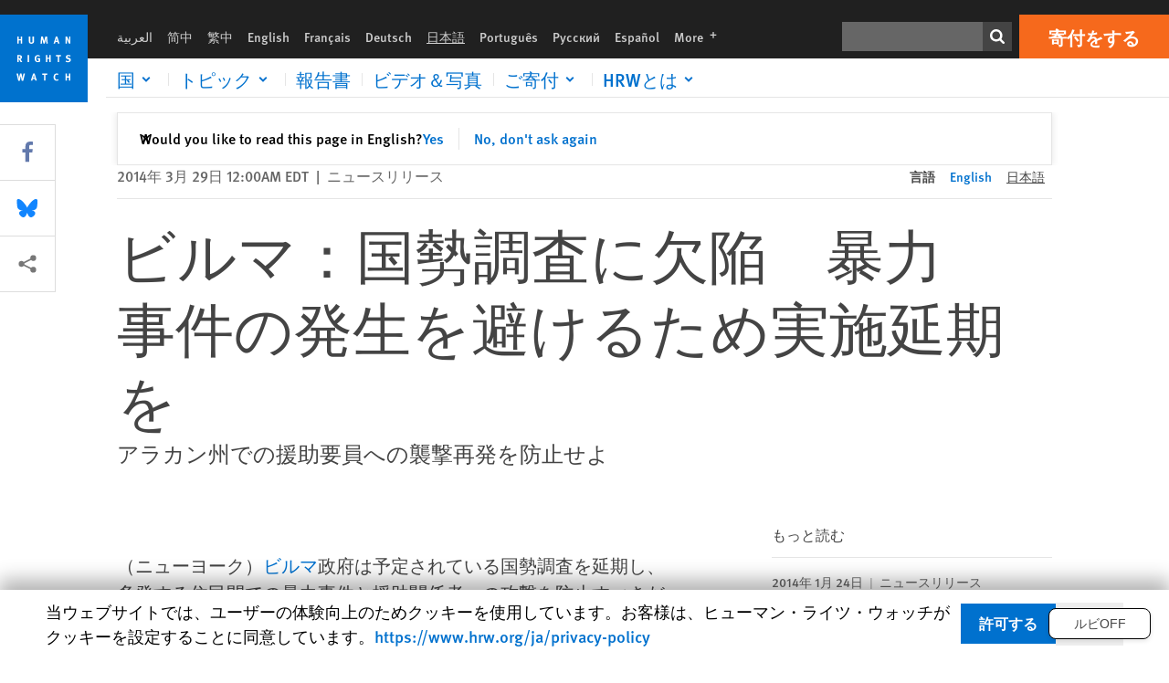

--- FILE ---
content_type: text/html; charset=UTF-8
request_url: https://www.hrw.org/ja/news/2014/03/29/253209
body_size: 45627
content:
<!DOCTYPE html>
<html lang="ja" dir="ltr" prefix="og: https://ogp.me/ns#">
  <head>
    <meta charset="utf-8" />
<script>window['sa_metadata'] = {"title":"\u30d3\u30eb\u30de\uff1a\u56fd\u52e2\u8abf\u67fb\u306b\u6b20\u9665\u3000\u66b4\u529b\u4e8b\u4ef6\u306e\u767a\u751f\u3092\u907f\u3051\u308b\u305f\u3081\u5b9f\u65bd\u5ef6\u671f\u3092","langcode":"ja","node_id":"253200","entity_type":"node","node_type":"news","created":"1396065600","region_country":["Asia","Myanmar (Burma)"],"news_type":["News Release"]};</script>
<script async defer src="/libraries/custom/simpleanalytics.js"></script>
<script src="/modules/custom/hrw_consent/js/hrwconsent.js?v=1.7"></script>
<script>
        HrwConsent = new HrwConsent;
        HrwConsentSettings.domain = 'hrw.org';
        HrwConsentSettings.expires = 365;
      </script>
<script>var _mtm = window._mtm = window._mtm || [];_mtm.push({"mtm.startTime": (new Date().getTime()), "event": "mtm.Start"});var d = document, g = d.createElement("script"), s = d.getElementsByTagName("script")[0];g.type = "text/javascript";g.async = true;g.src="https://open-analytics.hrw.org/js/container_MOFt5fSb.js";s.parentNode.insertBefore(g, s);</script>
<link rel="canonical" href="https://www.hrw.org/ja/news/2014/03/29/253209" />
<meta name="google" content="H_DzcJuJMJKVAO6atlPsK4HHr2WienspT6e74P5fVFY" />
<meta property="og:site_name" content="Human Rights Watch" />
<meta property="og:url" content="https://www.hrw.org/ja/news/2014/03/29/253209" />
<meta property="og:title" content="ビルマ：国勢調査に欠陥 暴力事件の発生を避けるため実施延期を" />
<meta property="og:updated_time" content="2020-10-24T21:31:09-0400" />
<meta property="article:publisher" content="https://www.facebook.com/HumanRightsWatch" />
<meta property="article:published_time" content="2014-03-29T00:00:00-0400" />
<meta property="article:modified_time" content="2020-10-24T21:31:09-0400" />
<meta name="twitter:card" content="summary_large_image" />
<meta name="twitter:site" content="@hrw" />
<meta name="twitter:title" content="ビルマ：国勢調査に欠陥 暴力事件の発生を避けるため実施延期を" />
<meta name="twitter:site:id" content="14700316" />
<meta name="Generator" content="Drupal 10 (https://www.drupal.org)" />
<meta name="MobileOptimized" content="width" />
<meta name="HandheldFriendly" content="true" />
<meta name="viewport" content="width=device-width, initial-scale=1.0" />
<script type="application/ld+json">{
    "@context": "https://schema.org",
    "@graph": [
        {
            "@type": "NewsArticle",
            "headline": "ビルマ：国勢調査に欠陥　暴力事件の発生を避けるため実施延期を",
            "datePublished": "2014-03-29T00:00:00-0400",
            "dateModified": "2020-10-24T21:31:09-0400",
            "publisher": {
                "@type": "NGO",
                "@id": "https://www.hrw.org/ja",
                "name": "Human Rights Watch",
                "url": "https://www.hrw.org/ja",
                "logo": {
                    "@type": "ImageObject",
                    "representativeOfPage": "False",
                    "url": "https://www.hrw.org/ja/themes/custom/hrw_design/dist/app-drupal/assets/logo.svg"
                }
            },
            "mainEntityOfPage": "https://www.hrw.org/ja/news/2014/03/29/253209"
        },
        {
            "@type": "WebPage",
            "@id": "https://www.hrw.org/ja/news/2014/03/29/253209",
            "speakable": {
                "@type": "SpeakableSpecification",
                "cssSelector": "#block-hrw-design-content"
            }
        }
    ]
}</script>
<link rel="icon" href="/sites/default/files/favicon.ico" type="image/vnd.microsoft.icon" />
<script src="/sites/default/files/google_tag/hrw_tag_manager/google_tag.script.js?t9gx20" defer></script>
<link rel="preload" as="font" href="/themes/custom/hrw_design/dist/app-drupal/assets/fonts/main/Fonts/38b5004a-00f0-4ad8-a6f6-4c8fe48b074b.woff2" type="font/woff2" crossorigin />
<link rel="preload" as="font" href="/themes/custom/hrw_design/dist/app-drupal/assets/fonts/main/Fonts/32a02776-64bf-464c-9c4f-4f57df3d72d6.woff2" type="font/woff2" crossorigin />
<link rel="preload" as="font" href="/themes/custom/hrw_design/dist/app-drupal/assets/fonts/main/Fonts/b273cf7b-f375-4188-9216-9101312446b2.woff2" type="font/woff2" crossorigin />

    <title>ビルマ：国勢調査に欠陥 暴力事件の発生を避けるため実施延期を | Human Rights Watch</title>
    <link rel="stylesheet" media="all" href="/sites/default/files/css/css_Yws0R9nX7MuJix0zz8ymGtJaN5vBLA1t5xsH7PEN9Ew.css?delta=0&amp;language=ja&amp;theme=hrw_design&amp;include=[base64]" />
<link rel="stylesheet" media="all" href="/sites/default/files/css/css_kkzVUCY_oD8C6DmHlbsS8e2c4rKBc7Iv9WHU8KT6e-E.css?delta=1&amp;language=ja&amp;theme=hrw_design&amp;include=[base64]" />
<link rel="stylesheet" media="print" href="//fast.fonts.net/t/1.css?apiType=css&amp;projectid=b0af8052-798a-4f60-9b66-62993aa79ad2" async defer />

    <script src="/sites/default/files/js/js_tS_eBIoUabe6Zmx6cEF7atTdjtzp9S8D3Gieam-qGpw.js?scope=header&amp;delta=0&amp;language=ja&amp;theme=hrw_design&amp;include=[base64]"></script>

  </head>
  <body class="ltr">
    <noscript><iframe src="https://www.googletagmanager.com/ns.html?id=GTM-W5D7ZP" height="0" width="0" style="display:none;visibility:hidden"></iframe></noscript>
      <div class="dialog-off-canvas-main-canvas" data-off-canvas-main-canvas>
    
<div class="page page--node--news">
      <header>
            <a href="#hrw-cookie-dialog" id="hrw-cookie-popup-skip-link" class="visually-hidden focusable" aria-hidden="true" tabindex="-1">
        Skip to cookie privacy notice
      </a>
      <a href="#main-content" class="visually-hidden focusable">
        Skip to main content
      </a>
      

                <div class="region--header">
          <div class="header-bar hidden xl:flex w-full justify-center relative z-30">
  <span class="bg-gray-900 absolute h-16 w-full z-n10"></span>
  <div class="header-bar__container flex w-lg mt-4">
    <div class="header-bar__logo block absolute z-10 w-14 h-14 xl:w-24 xl:h-24 xl:relative flex-shrink-0">
       <a href="/ja">         <svg xmlns="http://www.w3.org/2000/svg" width="62" height="62" viewBox="0 0 62 62" fill="none">
    <g clip-path="url(#clip0_1358_62)">
        <mask id="mask0_1358_62" style="mask-type:luminance" maskUnits="userSpaceOnUse" x="0" y="0" width="62" height="62">
            <path d="M62 0H0V62H62V0Z" fill="white"/>
        </mask>
        <g mask="url(#mask0_1358_62)">
            <path d="M62 0H0V62H62V0Z" fill="#0072CE"/>
            <path d="M13.2008 18.3186H14.6278V20.5341H15.6424V15.5703H14.6278V17.4974H13.2008V15.5703H12.2081V20.5341H13.2008V18.3186Z" fill="white"/>
            <path d="M23.9124 19.691C23.9854 19.4757 23.9927 19.3844 23.9927 18.9136V15.5703H22.9781V18.7494C22.9781 19.0121 22.9781 19.0851 22.9635 19.191C22.9197 19.5559 22.6423 19.7713 22.2044 19.7713C21.8759 19.7713 21.6386 19.6509 21.5255 19.4282C21.4671 19.3187 21.4416 19.1435 21.4416 18.8333V15.5703H20.4197V19.0267C20.4197 19.5049 20.4708 19.7056 20.635 19.9611C20.9124 20.3954 21.4708 20.6254 22.2263 20.6254C23.2956 20.6254 23.7846 20.0815 23.9124 19.691Z" fill="white"/>
            <path d="M30.7336 20.5341H31.584L32.3687 17.8186C32.4525 17.5193 32.4964 17.3405 32.5547 17.0558C32.5547 17.3186 32.5693 17.5704 32.5912 17.8843L32.7774 20.5341H33.7555L33.3138 15.5703H32.0438L31.3722 18.034C31.2919 18.326 31.2373 18.5851 31.1934 18.8406C31.1495 18.5851 31.1168 18.4136 31.0218 18.0559L30.3723 15.5703H29.0949L28.6313 20.5341H29.6241L29.7957 17.9391C29.8175 17.6325 29.8322 17.3405 29.8322 17.0448C29.8833 17.3295 29.9671 17.6799 30.0328 17.9245L30.7408 20.5305L30.7336 20.5341Z" fill="white"/>
            <path d="M39.7445 17.6069C39.8357 17.2346 39.9781 16.6506 39.9781 16.6506C39.9781 16.6506 40.1279 17.3003 40.179 17.5302C40.2846 18.0084 40.449 18.5303 40.449 18.5303H39.4781C39.584 18.2018 39.6497 17.9646 39.7445 17.6106M39.2373 19.3625H40.6936L41.0437 20.5414H42.1168L40.5512 15.563H39.4744L37.8468 20.5414H38.8906L39.241 19.3625H39.2373Z" fill="white"/>
            <path d="M47.2847 18.4136C47.2775 17.9975 47.27 17.4135 47.2336 17.0047C47.3249 17.3113 47.6277 18.0121 47.9052 18.6325L48.7556 20.5341H49.7994V15.5703H48.8503L48.8724 17.5996C48.8796 17.9427 48.916 18.5778 48.949 18.9647C48.8503 18.607 48.6569 18.0851 48.4051 17.5595L47.4563 15.574H46.3505V20.5378H47.3139L47.2847 18.4172V18.4136Z" fill="white"/>
            <path d="M14.2701 30.6294C14.1351 30.7499 13.949 30.7938 13.5219 30.7938H13.1862V29.4507H13.5438C13.7884 29.4507 13.9928 29.4797 14.1059 29.5236C14.3431 29.6111 14.4636 29.8229 14.4636 30.1294C14.4636 30.3375 14.3906 30.5163 14.2701 30.6294ZM15.511 30.1076C15.511 29.2352 14.9307 28.6514 14.0548 28.6514H12.2044V33.6151H13.1825V31.5421C13.2482 31.5492 13.2884 31.5639 13.3395 31.5857C13.5183 31.6661 13.6679 31.9069 14.1606 32.8012C14.3541 33.1516 14.4307 33.2865 14.6241 33.6151H15.803C15.803 33.6151 14.8942 32.042 14.6095 31.6842C14.5439 31.6003 14.5037 31.5564 14.4015 31.4763C15.0147 31.4617 15.5074 30.8484 15.5074 30.1039" fill="white"/>
            <path d="M20.5693 28.6514H19.5255V33.6151H20.5693V28.6514Z" fill="white"/>
            <path d="M26.5839 31.6735H27.3395V32.8014C27.1751 32.8889 26.9963 32.9219 26.7738 32.9219C26.4527 32.9219 26.1826 32.8232 25.9964 32.6444C25.7481 32.3961 25.6241 31.9363 25.6241 31.2283C25.6241 30.4873 25.7082 29.9509 26.0437 29.6297C26.2153 29.4653 26.4636 29.3815 26.7592 29.3815C27.1386 29.3815 27.4744 29.502 27.7956 29.7683L28.3248 29.1478C27.8906 28.7681 27.3467 28.5747 26.7483 28.5747C26.2773 28.5747 25.9051 28.6806 25.5403 28.9251C24.8469 29.3886 24.5037 30.1334 24.5037 31.1807C24.5037 31.9254 24.6679 32.4509 25.0329 32.9182C25.4344 33.4328 25.9817 33.6736 26.7262 33.6736C27.3103 33.6736 27.8688 33.5312 28.3759 33.2321V30.8595H26.4561L26.5839 31.6735Z" fill="white"/>
            <path d="M34.8723 30.582H33.4453V28.6514H32.4525V33.6151H33.4453V31.4032H34.8723V33.6151H35.8869V28.6514H34.8723V30.582Z" fill="white"/>
            <path d="M39.6096 29.4797H40.821V33.6151H41.8359V29.4797H43.0218L43.1862 28.6514H39.6096V29.4797Z" fill="white"/>
            <path d="M50.0767 32.0528C50.0767 31.3155 49.635 30.7972 48.8213 30.5745L48.2226 30.4103C47.8102 30.2972 47.6753 30.1695 47.6753 29.9104C47.6753 29.5746 47.96 29.3372 48.3687 29.3372C48.7409 29.3372 49.0767 29.4431 49.5256 29.7169L49.9963 29.0014C49.5621 28.6877 48.9453 28.5015 48.3394 28.5015C47.2884 28.5015 46.562 29.1294 46.562 30.0381C46.562 30.3156 46.6352 30.5745 46.7701 30.7972C46.9489 31.0965 47.2554 31.29 47.7482 31.4251L48.2992 31.5747C48.7409 31.6952 48.949 31.8958 48.949 32.217C48.949 32.6587 48.6497 32.896 48.0765 32.896C47.5766 32.896 47.1788 32.739 46.7118 32.4945L46.3395 33.2717C46.8395 33.5564 47.4672 33.7209 48.0329 33.7209C49.2702 33.7209 50.0838 33.0565 50.0838 32.0491" fill="white"/>
            <path d="M16.1934 43.6195C16.0876 44.1048 15.938 45.1122 15.9234 45.2692C15.9234 45.2692 15.8029 44.4188 15.708 43.9552L15.2518 41.7324H14.1606L13.719 43.7397C13.5693 44.4259 13.4818 45.134 13.4635 45.3274C13.4635 45.3274 13.3978 44.6194 13.2007 43.6924L12.7737 41.7359H11.7153L12.9015 46.7435H14.0365L14.4489 44.7069C14.5985 43.9771 14.6861 43.2799 14.6861 43.2799C14.7007 43.4149 14.7774 44.0574 14.9197 44.7216L15.3613 46.7435H16.4526L17.6533 41.7359H16.6022L16.1934 43.6229V43.6195Z" fill="white"/>
            <path d="M23.4271 44.6925C23.5329 44.3641 23.5986 44.1268 23.6935 43.7729C23.7847 43.4004 23.9307 42.8166 23.9307 42.8166C23.9307 42.8166 24.0804 43.4661 24.1314 43.6963C24.2373 44.1742 24.4015 44.6962 24.4015 44.6962H23.4307L23.4271 44.6925ZM23.4198 41.7217L21.792 46.7H22.8358L23.1862 45.521H24.6424L24.9927 46.7H26.0621L24.5001 41.7217H23.4234H23.4198Z" fill="white"/>
            <path d="M29.916 42.561H31.1314V46.6999H32.146V42.561H33.3322L33.4964 41.7324H29.916V42.561Z" fill="white"/>
            <path d="M40.1351 46.0139C39.708 46.0139 39.3794 45.8204 39.1788 45.4554C39.0293 45.1853 38.9707 44.8059 38.9707 44.1269C38.9707 43.5465 39.0583 43.1341 39.2482 42.8494C39.4271 42.5868 39.7554 42.4189 40.0912 42.4189C40.3685 42.4189 40.6351 42.5099 40.8831 42.6961L41.3322 42.0174C41.0621 41.78 40.5693 41.623 40.0766 41.623C39.2773 41.623 38.562 42.0538 38.1789 42.7728C37.9524 43.2036 37.8431 43.6926 37.8431 44.3166C37.8431 45.0467 38.0437 45.6454 38.4415 46.0942C38.8467 46.5578 39.376 46.7805 40.0619 46.7805C40.6276 46.7805 41.0475 46.6381 41.4416 46.3167L40.9852 45.689C40.6933 45.9263 40.427 46.0102 40.1351 46.0102" fill="white"/>
            <path d="M48.7774 43.6631H47.3504V41.7324H46.3576V46.6999H47.3504V44.4842H48.7774V46.6999H49.7919V41.7324H48.7774V43.6631Z" fill="white"/>
        </g>
    </g>
    <defs>
        <clipPath id="clip0_1358_62">
            <rect width="62" height="62" fill="white"/>
        </clipPath>
    </defs>
</svg>       </a>     </div>
    <div class="header-bar__content flex flex-col w-full">
      <div class="header-bar__content-inner flex justify-end w-full xl:justify-between xl:pl-6 bg-gray-900 text-white">
        <div class="header-bar__language hidden xl:inline-flex items-center">
          



  <nav aria-label="Languages" class="translations-bar items-baseline inline-flex flex-wrap ">
    <ul class="translations-bar__languages-list inline-flex flex-wrap ">
          <li class="translations-bar__language">
                  <a href="/ar"
             title="Arabic"
             class="language-link font-sans text-xs lg:text-sm px-1 x2l:px-2 hover-focus:underline text-gray-400 hover-focus:text-white"
             xml:lang="ar" lang="ar">
            العربية
          </a>
        
      </li>
          <li class="translations-bar__language">
                  <a href="/zh-hans"
             title="Chinese Simplified"
             class="language-link font-sans text-xs lg:text-sm px-1 x2l:px-2 hover-focus:underline text-gray-400 hover-focus:text-white"
             xml:lang="zh-hans" lang="zh-hans">
            简中
          </a>
        
      </li>
          <li class="translations-bar__language">
                  <a href="/zh-hant"
             title="Chinese Traditional"
             class="language-link font-sans text-xs lg:text-sm px-1 x2l:px-2 hover-focus:underline text-gray-400 hover-focus:text-white"
             xml:lang="zh-hant" lang="zh-hant">
            繁中
          </a>
        
      </li>
          <li class="translations-bar__language">
                  <a href="/news/2014/03/28/burma-postpone-flawed-census-avert-violence"
             title="English"
             class="language-link font-sans text-xs lg:text-sm px-1 x2l:px-2 hover-focus:underline text-gray-400 hover-focus:text-white"
             xml:lang="en" lang="en">
            English
          </a>
        
      </li>
          <li class="translations-bar__language">
                  <a href="/fr"
             title="French"
             class="language-link font-sans text-xs lg:text-sm px-1 x2l:px-2 hover-focus:underline text-gray-400 hover-focus:text-white"
             xml:lang="fr" lang="fr">
            Français
          </a>
        
      </li>
          <li class="translations-bar__language">
                  <a href="/de"
             title="German"
             class="language-link font-sans text-xs lg:text-sm px-1 x2l:px-2 hover-focus:underline text-gray-400 hover-focus:text-white"
             xml:lang="de" lang="de">
            Deutsch
          </a>
        
      </li>
          <li class="translations-bar__language">
                <span
           class=" font-sans text-xs lg:text-sm px-1 x2l:px-2 active underline text-gray-400"
           xml:lang="ja" lang="ja">
          日本語
        </span>
        
      </li>
          <li class="translations-bar__language">
                  <a href="/pt"
             title="Portugese"
             class="language-link font-sans text-xs lg:text-sm px-1 x2l:px-2 hover-focus:underline text-gray-400 hover-focus:text-white"
             xml:lang="pt" lang="pt">
            Português
          </a>
        
      </li>
          <li class="translations-bar__language">
                  <a href="/ru"
             title="Russian"
             class="language-link font-sans text-xs lg:text-sm px-1 x2l:px-2 hover-focus:underline text-gray-400 hover-focus:text-white"
             xml:lang="ru" lang="ru">
            Русский
          </a>
        
      </li>
          <li class="translations-bar__language">
                  <a href="/es"
             title="Spanish"
             class="language-link font-sans text-xs lg:text-sm px-1 x2l:px-2 hover-focus:underline text-gray-400 hover-focus:text-white"
             xml:lang="es" lang="es">
            Español
          </a>
        
      </li>
              <li class="translations-bar__language">
        <a href="/ja/languages?language=ja"
           title="More"
           class="language-link font-sans text-xs lg:text-sm px-1 x2l:px-2 hover-focus:underline text-gray-400 hover-focus:text-white">
          More <span class='sr-only'>languages</span>
          


<div class="icon fill-current  w-4 inline-block">
  <svg viewBox="0 0 20 20" fill="currentColor"  role="img"  focusable="false"  aria-hidden="true"  >
        <use xlink:href="/themes/custom/hrw_design/dist/app-drupal/assets/spritemap.svg?cacheBuster=250315#sprite-plus"></use>
  </svg>
</div>
        </a>
      </li>
      </ul>
</nav>


        </div>
        <div class="header-bar__utilities flex flex-col-reverse w-full xl:w-auto xl:flex-row xl:items-center">
          <div class="header-bar__search hidden xl:p-0 xl:mr-2 xl:flex">
                          <div class="search-input">
      <form class="search-form" action="/ja/sitesearch" method="get"
          id="search_form_2120239235" accept-charset="UTF-8">
      <div class="flex">
        <div class="form-item form-type-textfield inline-block flex-grow">
          <label class="sr-only text-white" for="apachesolr_panels_search_form_138781278">検索</label>
          <input title="Enter the terms you wish to search for."
                 type="text"
                 id="apachesolr_panels_search_form_138781278"
                 name="search"
                 value=""
                 size="15"
                 maxlength="128"
                 class="form-text relative bg-gray-700 text-white h-8 py-1 px-2 text-sm font-light w-full">
        </div>
        <button type="submit" value="Search" title="検索" class="form-submit inline-flex justify-center h-8 w-8 bg-gray-900 hover-focus:bg-black text-white xl:bg-gray-800">
          


<div class="icon fill-current self-center w-4 inline-block">
  <svg viewBox="0 0 20 20" fill="currentColor"  role="img"  focusable="false"  aria-hidden="true"  >
        <use xlink:href="/themes/custom/hrw_design/dist/app-drupal/assets/spritemap.svg?cacheBuster=250315#sprite-search"></use>
  </svg>
</div>
        </button>
      </div>
    </form>
  </div>
                      </div>
          <div class="header-bar__cta flex justify-end xl:block">
                          






<a   class="uppercase btn btn-secondary btn-lg  h-12 font-bold w-full" href=https://donate.hrw.org/page/70184/donate/1>
        <span class="btn-text ">寄付をする</span>
  </a>
                      </div>
        </div>
                      </div>
      <div class="header-bar__nav flex mobile-hide-position flex-col max-h-0 overflow-hidden transition justify-start xl:flex-row xl:overflow-visible xl:max-h-full">
                                  <div class="header-bar__nav-wrapper w-full xl:pt-1 xl:pl-5">
            
<noscript>
  <header class="w-full">
    <div class="nav-desktop">
              <div class="nav-desktop__content flex w-full justify-start">
          <ul role="tablist" class="nav-desktop__primary flex flex-row flex-wrap flex-grow mb-4 relative list-none p-0 border-b border-gray-200">
                          <li itemid="" role="tab" class="nav-desktop__menu-item items-baseline p-0 relative separator-bar-absolute">
                <div class="menu-item__item-content py-2 xl:p-1 x2l:px-3 x3l:px-5 bg-white text-blue-700 text-xl font-light relative hover:text-white hover-focus:bg-blue-700">
                  <a href="/ja/countries">国</a>
                </div>
              </li>
                          <li itemid="" role="tab" class="nav-desktop__menu-item items-baseline p-0 relative separator-bar-absolute">
                <div class="menu-item__item-content py-2 xl:p-1 x2l:px-3 x3l:px-5 bg-white text-blue-700 text-xl font-light relative hover:text-white hover-focus:bg-blue-700">
                  <a href="/ja/topic/womens-rights">トピック</a>
                </div>
              </li>
                          <li itemid="" role="tab" class="nav-desktop__menu-item items-baseline p-0 relative separator-bar-absolute">
                <div class="menu-item__item-content py-2 xl:p-1 x2l:px-3 x3l:px-5 bg-white text-blue-700 text-xl font-light relative hover:text-white hover-focus:bg-blue-700">
                  <a href="/ja/publications">報告書</a>
                </div>
              </li>
                          <li itemid="" role="tab" class="nav-desktop__menu-item items-baseline p-0 relative separator-bar-absolute">
                <div class="menu-item__item-content py-2 xl:p-1 x2l:px-3 x3l:px-5 bg-white text-blue-700 text-xl font-light relative hover:text-white hover-focus:bg-blue-700">
                  <a href="/ja/video-photos">ビデオ＆写真</a>
                </div>
              </li>
                          <li itemid="" role="tab" class="nav-desktop__menu-item items-baseline p-0 relative separator-bar-absolute">
                <div class="menu-item__item-content py-2 xl:p-1 x2l:px-3 x3l:px-5 bg-white text-blue-700 text-xl font-light relative hover:text-white hover-focus:bg-blue-700">
                  <a href="/about/about-us">HRWについて</a>
                </div>
              </li>
                      </ul>
        </div>
                </div>
  </header>
</noscript>
            
<div id="vue-header"></div>
          </div>
                              </div>
      
    </div>
  </div>
</div>
                                                                                                                                                      <div class="mobile_header" id="hrw_components__mobile_header">
  <div class="mobile_header__wrapper">
    <div class="mobile_header__logo">
              <a href="/ja">
            <svg xmlns="http://www.w3.org/2000/svg" width="62" height="62" viewBox="0 0 62 62" fill="none">
    <g clip-path="url(#clip0_1358_62)">
        <mask id="mask0_1358_62" style="mask-type:luminance" maskUnits="userSpaceOnUse" x="0" y="0" width="62" height="62">
            <path d="M62 0H0V62H62V0Z" fill="white"/>
        </mask>
        <g mask="url(#mask0_1358_62)">
            <path d="M62 0H0V62H62V0Z" fill="#0072CE"/>
            <path d="M13.2008 18.3186H14.6278V20.5341H15.6424V15.5703H14.6278V17.4974H13.2008V15.5703H12.2081V20.5341H13.2008V18.3186Z" fill="white"/>
            <path d="M23.9124 19.691C23.9854 19.4757 23.9927 19.3844 23.9927 18.9136V15.5703H22.9781V18.7494C22.9781 19.0121 22.9781 19.0851 22.9635 19.191C22.9197 19.5559 22.6423 19.7713 22.2044 19.7713C21.8759 19.7713 21.6386 19.6509 21.5255 19.4282C21.4671 19.3187 21.4416 19.1435 21.4416 18.8333V15.5703H20.4197V19.0267C20.4197 19.5049 20.4708 19.7056 20.635 19.9611C20.9124 20.3954 21.4708 20.6254 22.2263 20.6254C23.2956 20.6254 23.7846 20.0815 23.9124 19.691Z" fill="white"/>
            <path d="M30.7336 20.5341H31.584L32.3687 17.8186C32.4525 17.5193 32.4964 17.3405 32.5547 17.0558C32.5547 17.3186 32.5693 17.5704 32.5912 17.8843L32.7774 20.5341H33.7555L33.3138 15.5703H32.0438L31.3722 18.034C31.2919 18.326 31.2373 18.5851 31.1934 18.8406C31.1495 18.5851 31.1168 18.4136 31.0218 18.0559L30.3723 15.5703H29.0949L28.6313 20.5341H29.6241L29.7957 17.9391C29.8175 17.6325 29.8322 17.3405 29.8322 17.0448C29.8833 17.3295 29.9671 17.6799 30.0328 17.9245L30.7408 20.5305L30.7336 20.5341Z" fill="white"/>
            <path d="M39.7445 17.6069C39.8357 17.2346 39.9781 16.6506 39.9781 16.6506C39.9781 16.6506 40.1279 17.3003 40.179 17.5302C40.2846 18.0084 40.449 18.5303 40.449 18.5303H39.4781C39.584 18.2018 39.6497 17.9646 39.7445 17.6106M39.2373 19.3625H40.6936L41.0437 20.5414H42.1168L40.5512 15.563H39.4744L37.8468 20.5414H38.8906L39.241 19.3625H39.2373Z" fill="white"/>
            <path d="M47.2847 18.4136C47.2775 17.9975 47.27 17.4135 47.2336 17.0047C47.3249 17.3113 47.6277 18.0121 47.9052 18.6325L48.7556 20.5341H49.7994V15.5703H48.8503L48.8724 17.5996C48.8796 17.9427 48.916 18.5778 48.949 18.9647C48.8503 18.607 48.6569 18.0851 48.4051 17.5595L47.4563 15.574H46.3505V20.5378H47.3139L47.2847 18.4172V18.4136Z" fill="white"/>
            <path d="M14.2701 30.6294C14.1351 30.7499 13.949 30.7938 13.5219 30.7938H13.1862V29.4507H13.5438C13.7884 29.4507 13.9928 29.4797 14.1059 29.5236C14.3431 29.6111 14.4636 29.8229 14.4636 30.1294C14.4636 30.3375 14.3906 30.5163 14.2701 30.6294ZM15.511 30.1076C15.511 29.2352 14.9307 28.6514 14.0548 28.6514H12.2044V33.6151H13.1825V31.5421C13.2482 31.5492 13.2884 31.5639 13.3395 31.5857C13.5183 31.6661 13.6679 31.9069 14.1606 32.8012C14.3541 33.1516 14.4307 33.2865 14.6241 33.6151H15.803C15.803 33.6151 14.8942 32.042 14.6095 31.6842C14.5439 31.6003 14.5037 31.5564 14.4015 31.4763C15.0147 31.4617 15.5074 30.8484 15.5074 30.1039" fill="white"/>
            <path d="M20.5693 28.6514H19.5255V33.6151H20.5693V28.6514Z" fill="white"/>
            <path d="M26.5839 31.6735H27.3395V32.8014C27.1751 32.8889 26.9963 32.9219 26.7738 32.9219C26.4527 32.9219 26.1826 32.8232 25.9964 32.6444C25.7481 32.3961 25.6241 31.9363 25.6241 31.2283C25.6241 30.4873 25.7082 29.9509 26.0437 29.6297C26.2153 29.4653 26.4636 29.3815 26.7592 29.3815C27.1386 29.3815 27.4744 29.502 27.7956 29.7683L28.3248 29.1478C27.8906 28.7681 27.3467 28.5747 26.7483 28.5747C26.2773 28.5747 25.9051 28.6806 25.5403 28.9251C24.8469 29.3886 24.5037 30.1334 24.5037 31.1807C24.5037 31.9254 24.6679 32.4509 25.0329 32.9182C25.4344 33.4328 25.9817 33.6736 26.7262 33.6736C27.3103 33.6736 27.8688 33.5312 28.3759 33.2321V30.8595H26.4561L26.5839 31.6735Z" fill="white"/>
            <path d="M34.8723 30.582H33.4453V28.6514H32.4525V33.6151H33.4453V31.4032H34.8723V33.6151H35.8869V28.6514H34.8723V30.582Z" fill="white"/>
            <path d="M39.6096 29.4797H40.821V33.6151H41.8359V29.4797H43.0218L43.1862 28.6514H39.6096V29.4797Z" fill="white"/>
            <path d="M50.0767 32.0528C50.0767 31.3155 49.635 30.7972 48.8213 30.5745L48.2226 30.4103C47.8102 30.2972 47.6753 30.1695 47.6753 29.9104C47.6753 29.5746 47.96 29.3372 48.3687 29.3372C48.7409 29.3372 49.0767 29.4431 49.5256 29.7169L49.9963 29.0014C49.5621 28.6877 48.9453 28.5015 48.3394 28.5015C47.2884 28.5015 46.562 29.1294 46.562 30.0381C46.562 30.3156 46.6352 30.5745 46.7701 30.7972C46.9489 31.0965 47.2554 31.29 47.7482 31.4251L48.2992 31.5747C48.7409 31.6952 48.949 31.8958 48.949 32.217C48.949 32.6587 48.6497 32.896 48.0765 32.896C47.5766 32.896 47.1788 32.739 46.7118 32.4945L46.3395 33.2717C46.8395 33.5564 47.4672 33.7209 48.0329 33.7209C49.2702 33.7209 50.0838 33.0565 50.0838 32.0491" fill="white"/>
            <path d="M16.1934 43.6195C16.0876 44.1048 15.938 45.1122 15.9234 45.2692C15.9234 45.2692 15.8029 44.4188 15.708 43.9552L15.2518 41.7324H14.1606L13.719 43.7397C13.5693 44.4259 13.4818 45.134 13.4635 45.3274C13.4635 45.3274 13.3978 44.6194 13.2007 43.6924L12.7737 41.7359H11.7153L12.9015 46.7435H14.0365L14.4489 44.7069C14.5985 43.9771 14.6861 43.2799 14.6861 43.2799C14.7007 43.4149 14.7774 44.0574 14.9197 44.7216L15.3613 46.7435H16.4526L17.6533 41.7359H16.6022L16.1934 43.6229V43.6195Z" fill="white"/>
            <path d="M23.4271 44.6925C23.5329 44.3641 23.5986 44.1268 23.6935 43.7729C23.7847 43.4004 23.9307 42.8166 23.9307 42.8166C23.9307 42.8166 24.0804 43.4661 24.1314 43.6963C24.2373 44.1742 24.4015 44.6962 24.4015 44.6962H23.4307L23.4271 44.6925ZM23.4198 41.7217L21.792 46.7H22.8358L23.1862 45.521H24.6424L24.9927 46.7H26.0621L24.5001 41.7217H23.4234H23.4198Z" fill="white"/>
            <path d="M29.916 42.561H31.1314V46.6999H32.146V42.561H33.3322L33.4964 41.7324H29.916V42.561Z" fill="white"/>
            <path d="M40.1351 46.0139C39.708 46.0139 39.3794 45.8204 39.1788 45.4554C39.0293 45.1853 38.9707 44.8059 38.9707 44.1269C38.9707 43.5465 39.0583 43.1341 39.2482 42.8494C39.4271 42.5868 39.7554 42.4189 40.0912 42.4189C40.3685 42.4189 40.6351 42.5099 40.8831 42.6961L41.3322 42.0174C41.0621 41.78 40.5693 41.623 40.0766 41.623C39.2773 41.623 38.562 42.0538 38.1789 42.7728C37.9524 43.2036 37.8431 43.6926 37.8431 44.3166C37.8431 45.0467 38.0437 45.6454 38.4415 46.0942C38.8467 46.5578 39.376 46.7805 40.0619 46.7805C40.6276 46.7805 41.0475 46.6381 41.4416 46.3167L40.9852 45.689C40.6933 45.9263 40.427 46.0102 40.1351 46.0102" fill="white"/>
            <path d="M48.7774 43.6631H47.3504V41.7324H46.3576V46.6999H47.3504V44.4842H48.7774V46.6999H49.7919V41.7324H48.7774V43.6631Z" fill="white"/>
        </g>
    </g>
    <defs>
        <clipPath id="clip0_1358_62">
            <rect width="62" height="62" fill="white"/>
        </clipPath>
    </defs>
</svg>              </a>
          </div>
            <dialog class="mobile_menu" id="mobile-menu-mobile_header__mobile_menu" >
  <div class="modal-header">
    <div class="mobile_menu__close">
      <button type="button"                onclick="this.closest(&#039;dialog&#039;).close()"         data-component-id="hrw_components:button" class="hrw-button hrw-modal--close"
>
  <span class="sr-only">閉じる</span>
      <svg width="24" height="24" viewBox="0 0 24 24" fill="none" xmlns="http://www.w3.org/2000/svg">
<path d="M6.12132 4L20.2635 18.1421L18.1421 20.2635L4 6.12132L6.12132 4Z" fill="#0071CE"/>
<path d="M20.2635 6.12132L6.12132 20.2635L4 18.1421L18.1421 4L20.2635 6.12132Z" fill="#0071CE"/>
</svg>

    </button>
    </div>
    <div class="mobile_menu__search_wrapper">
      <form action="/sitesearch" method="get" accept-charset="UTF-8" class="mobile_menu__search_form">
        <label for="mobile_menu__search" class="sr-only">検索</label>
        <input type="search" name="search" placeholder="Search hrw.org" id="mobile_menu__search" class="mobile_menu__search_input" autocomplete="off" aria-required="true" required/>
        <button                          type="submit" aria-polite="live" data-component-id="hrw_components:button" class="hrw-button mobile_menu__search_button"
>
  <span class="sr-only">検索</span>
      <?xml version="1.0" encoding="UTF-8"?>
<svg id="Layer_1" data-name="Layer 1" xmlns="http://www.w3.org/2000/svg" version="1.1" viewBox="0 0 24 24" width="24" height="24">
  <defs>
    <style>
      .cls-1 {
      fill: #0072ce;
      stroke-width: 0px;
      }
    </style>
  </defs>
  <path class="cls-1" d="M15.5,13.5c.7-1.1,1.1-2.4,1.1-3.7,0-3.8-3.1-6.9-6.9-6.9s-6.9,3.1-6.9,6.9,3.1,6.9,6.9,6.9,2.6-.4,3.7-1.1l4.6,4.6,2.1-2.1-4.6-4.6ZM9.8,13.7c-2.2,0-4-1.8-4-4s1.8-4,4-4,4,1.8,4,4-1.8,4-4,4Z"/>
</svg>
    </button>
      </form>
    </div>
  </div>
  <nav class="modal-body" aria-labelledby="mobile-menu-nav-mobile_header__mobile_menu">
    <h2 class="sr-only" id="mobile-menu-nav-mobile_header__mobile_menu">Primary navigation</h2>
      <div class="mobile_menu_item" data-component-id="hrw_components:mobile_menu_tree">
                      <button type="button"                         aria-expanded="false" aria-controls="mobile_menu_tree:2cddc307-64ce-4763-90a6-8129bf70afe4" aria-label="Click to expand 国" data-label-expand="Click to expand 国" data-label-close="Click to close 国" data-component-id="hrw_components:button" class="hrw-button mobile_menu_item__button"
>
  <span >国</span>
      <svg width="24" height="24" viewBox="0 0 24 24" fill="none" xmlns="http://www.w3.org/2000/svg">
<path d="M12 16.4501L4 10.2508L6.31511 7.5498L12 11.8713L17.6334 7.5498L20 10.2508L12 16.4501Z" fill="#0071CE"/>
</svg>

    </button>
      <div class="mobile_menu_submenu" data-component-id="hrw_components:mobile_menu_tree" id="mobile_menu_tree:2cddc307-64ce-4763-90a6-8129bf70afe4">
          <div class="mobile_menu_item" data-component-id="hrw_components:mobile_menu_tree">
                      <button type="button"                         aria-expanded="false" aria-controls="taxonomy_menu.menu_link:taxonomy_menu.menu_link.region.9452" aria-label="Click to expand アジア" data-label-expand="Click to expand アジア" data-label-close="Click to close アジア" data-component-id="hrw_components:button" class="hrw-button mobile_menu_item__button"
>
  <span >アジア</span>
      <svg width="24" height="24" viewBox="0 0 24 24" fill="none" xmlns="http://www.w3.org/2000/svg">
<path d="M12 16.4501L4 10.2508L6.31511 7.5498L12 11.8713L17.6334 7.5498L20 10.2508L12 16.4501Z" fill="#0071CE"/>
</svg>

    </button>
      <div class="mobile_menu_submenu" data-component-id="hrw_components:mobile_menu_tree" id="taxonomy_menu.menu_link:taxonomy_menu.menu_link.region.9452">
          <div class="mobile_menu_item" data-component-id="hrw_components:mobile_menu_tree">
          <a href="/ja/asia">All アジア</a>
      </div>
  <div class="mobile_menu_item" data-component-id="hrw_components:mobile_menu_tree">
          <a href="/ja/asia/afghanistan">アフガニスタン</a>
      </div>
  <div class="mobile_menu_item" data-component-id="hrw_components:mobile_menu_tree">
          <a href="/ja/asia/india">インド</a>
      </div>
  <div class="mobile_menu_item" data-component-id="hrw_components:mobile_menu_tree">
          <a href="/ja/asia/indonesia">インドネシア</a>
      </div>
  <div class="mobile_menu_item" data-component-id="hrw_components:mobile_menu_tree">
          <a href="/ja/asia/australia">オーストラリア</a>
      </div>
  <div class="mobile_menu_item" data-component-id="hrw_components:mobile_menu_tree">
          <a href="/ja/asia/cambodia">カンボジア</a>
      </div>
  <div class="mobile_menu_item" data-component-id="hrw_components:mobile_menu_tree">
          <a href="/ja/asia/singapore">シンガポール</a>
      </div>
  <div class="mobile_menu_item" data-component-id="hrw_components:mobile_menu_tree">
          <a href="/ja/asia/sri-lanka">スリランカ</a>
      </div>
  <div class="mobile_menu_item" data-component-id="hrw_components:mobile_menu_tree">
          <a href="/ja/asia/ja/thailand">タイ</a>
      </div>
  <div class="mobile_menu_item" data-component-id="hrw_components:mobile_menu_tree">
          <a href="/ja/asia/nepal">ネパール</a>
      </div>
  <div class="mobile_menu_item" data-component-id="hrw_components:mobile_menu_tree">
          <a href="/ja/asia/pakistan">パキスタン</a>
      </div>
  <div class="mobile_menu_item" data-component-id="hrw_components:mobile_menu_tree">
          <a href="/ja/asia/papua-new-guinea">パプア・ニューギニア</a>
      </div>
  <div class="mobile_menu_item" data-component-id="hrw_components:mobile_menu_tree">
          <a href="/ja/asia/philippines">フィリピン</a>
      </div>
  <div class="mobile_menu_item" data-component-id="hrw_components:mobile_menu_tree">
          <a href="/ja/asia/vietnam">ベトナム</a>
      </div>
  <div class="mobile_menu_item" data-component-id="hrw_components:mobile_menu_tree">
          <a href="/ja/asia/myanmar-burma">ミャンマー（ビルマ）</a>
      </div>
  <div class="mobile_menu_item" data-component-id="hrw_components:mobile_menu_tree">
          <a href="/ja/asia/laos">ラオス</a>
      </div>
  <div class="mobile_menu_item" data-component-id="hrw_components:mobile_menu_tree">
          <a href="/ja/asia/south-korea">韓国</a>
      </div>
  <div class="mobile_menu_item" data-component-id="hrw_components:mobile_menu_tree">
          <a href="/ja/asia/taiwan">台湾</a>
      </div>
  <div class="mobile_menu_item" data-component-id="hrw_components:mobile_menu_tree">
          <a href="/ja/asia/china-and-tibet">中国とチベット</a>
      </div>
  <div class="mobile_menu_item" data-component-id="hrw_components:mobile_menu_tree">
          <a href="/ja/asia/japan">日本</a>
      </div>
  <div class="mobile_menu_item" data-component-id="hrw_components:mobile_menu_tree">
          <a href="/ja/asia/north-korea">北朝鮮</a>
      </div>
      </div>
      </div>
  <div class="mobile_menu_item" data-component-id="hrw_components:mobile_menu_tree">
                      <button type="button"                         aria-expanded="false" aria-controls="taxonomy_menu.menu_link:taxonomy_menu.menu_link.region.9450" aria-label="Click to expand アフリカ" data-label-expand="Click to expand アフリカ" data-label-close="Click to close アフリカ" data-component-id="hrw_components:button" class="hrw-button mobile_menu_item__button"
>
  <span >アフリカ</span>
      <svg width="24" height="24" viewBox="0 0 24 24" fill="none" xmlns="http://www.w3.org/2000/svg">
<path d="M12 16.4501L4 10.2508L6.31511 7.5498L12 11.8713L17.6334 7.5498L20 10.2508L12 16.4501Z" fill="#0071CE"/>
</svg>

    </button>
      <div class="mobile_menu_submenu" data-component-id="hrw_components:mobile_menu_tree" id="taxonomy_menu.menu_link:taxonomy_menu.menu_link.region.9450">
          <div class="mobile_menu_item" data-component-id="hrw_components:mobile_menu_tree">
          <a href="/ja/africa">All アフリカ</a>
      </div>
  <div class="mobile_menu_item" data-component-id="hrw_components:mobile_menu_tree">
          <a href="/ja/africa/ethiopia">エチオピア</a>
      </div>
  <div class="mobile_menu_item" data-component-id="hrw_components:mobile_menu_tree">
          <a href="/ja/africa/eritrea">エリトリア</a>
      </div>
  <div class="mobile_menu_item" data-component-id="hrw_components:mobile_menu_tree">
          <a href="/ja/africa/guinea">ギニア</a>
      </div>
  <div class="mobile_menu_item" data-component-id="hrw_components:mobile_menu_tree">
          <a href="/ja/africa/kenya">ケニア</a>
      </div>
  <div class="mobile_menu_item" data-component-id="hrw_components:mobile_menu_tree">
          <a href="/ja/africa/democratic-republic-congo">コンゴ民主共和国</a>
      </div>
  <div class="mobile_menu_item" data-component-id="hrw_components:mobile_menu_tree">
          <a href="/ja/africa/sudan">スーダン</a>
      </div>
  <div class="mobile_menu_item" data-component-id="hrw_components:mobile_menu_tree">
          <a href="/ja/africa/nigeria">ナイジェリア</a>
      </div>
  <div class="mobile_menu_item" data-component-id="hrw_components:mobile_menu_tree">
          <a href="/ja/africa/south-africa">南アフリカ</a>
      </div>
  <div class="mobile_menu_item" data-component-id="hrw_components:mobile_menu_tree">
          <a href="/ja/africa/south-sudan">南スーダン</a>
      </div>
      </div>
      </div>
  <div class="mobile_menu_item" data-component-id="hrw_components:mobile_menu_tree">
          <a href="/ja/united-states">アメリカ合衆国</a>
      </div>
  <div class="mobile_menu_item" data-component-id="hrw_components:mobile_menu_tree">
                      <button type="button"                         aria-expanded="false" aria-controls="taxonomy_menu.menu_link:taxonomy_menu.menu_link.region.9453" aria-label="Click to expand ヨーロッパ・中央アジア" data-label-expand="Click to expand ヨーロッパ・中央アジア" data-label-close="Click to close ヨーロッパ・中央アジア" data-component-id="hrw_components:button" class="hrw-button mobile_menu_item__button"
>
  <span >ヨーロッパ・中央アジア</span>
      <svg width="24" height="24" viewBox="0 0 24 24" fill="none" xmlns="http://www.w3.org/2000/svg">
<path d="M12 16.4501L4 10.2508L6.31511 7.5498L12 11.8713L17.6334 7.5498L20 10.2508L12 16.4501Z" fill="#0071CE"/>
</svg>

    </button>
      <div class="mobile_menu_submenu" data-component-id="hrw_components:mobile_menu_tree" id="taxonomy_menu.menu_link:taxonomy_menu.menu_link.region.9453">
          <div class="mobile_menu_item" data-component-id="hrw_components:mobile_menu_tree">
          <a href="/ja/yorotsuhazhongyangashia">All ヨーロッパ・中央アジア</a>
      </div>
  <div class="mobile_menu_item" data-component-id="hrw_components:mobile_menu_tree">
          <a href="/ja/europe/central-asia/ukraine">ウクライナ</a>
      </div>
  <div class="mobile_menu_item" data-component-id="hrw_components:mobile_menu_tree">
          <a href="/ja/europe/central-asia/spain">スペイン</a>
      </div>
  <div class="mobile_menu_item" data-component-id="hrw_components:mobile_menu_tree">
          <a href="/ja/europe/central-asia/czech-republic">チェコ共和国</a>
      </div>
  <div class="mobile_menu_item" data-component-id="hrw_components:mobile_menu_tree">
          <a href="/ja/europe/central-asia/germany">ドイツ</a>
      </div>
  <div class="mobile_menu_item" data-component-id="hrw_components:mobile_menu_tree">
          <a href="/ja/europe/central-asia/france">フランス</a>
      </div>
  <div class="mobile_menu_item" data-component-id="hrw_components:mobile_menu_tree">
          <a href="/ja/europe/central-asia/furukaria">ブルガリア</a>
      </div>
  <div class="mobile_menu_item" data-component-id="hrw_components:mobile_menu_tree">
          <a href="/ja/europe/central-asia/belarus">ベラルーシ</a>
      </div>
  <div class="mobile_menu_item" data-component-id="hrw_components:mobile_menu_tree">
          <a href="/ja/europe/central-asia/berugi">ベルギー</a>
      </div>
  <div class="mobile_menu_item" data-component-id="hrw_components:mobile_menu_tree">
          <a href="/ja/europe/central-asia/latvia">ラトビア共和国</a>
      </div>
  <div class="mobile_menu_item" data-component-id="hrw_components:mobile_menu_tree">
          <a href="/ja/yorotsuhazhongyangashia/roshia">ロシア</a>
      </div>
  <div class="mobile_menu_item" data-component-id="hrw_components:mobile_menu_tree">
          <a href="/ja/europe/central-asia/united-kingdom">英国</a>
      </div>
  <div class="mobile_menu_item" data-component-id="hrw_components:mobile_menu_tree">
          <a href="/ja/europa/asia-central/eu">欧州連合（EU)</a>
      </div>
      </div>
      </div>
  <div class="mobile_menu_item" data-component-id="hrw_components:mobile_menu_tree">
                      <button type="button"                         aria-expanded="false" aria-controls="taxonomy_menu.menu_link:taxonomy_menu.menu_link.region.9455" aria-label="Click to expand 中東・北アフリカ" data-label-expand="Click to expand 中東・北アフリカ" data-label-close="Click to close 中東・北アフリカ" data-component-id="hrw_components:button" class="hrw-button mobile_menu_item__button"
>
  <span >中東・北アフリカ</span>
      <svg width="24" height="24" viewBox="0 0 24 24" fill="none" xmlns="http://www.w3.org/2000/svg">
<path d="M12 16.4501L4 10.2508L6.31511 7.5498L12 11.8713L17.6334 7.5498L20 10.2508L12 16.4501Z" fill="#0071CE"/>
</svg>

    </button>
      <div class="mobile_menu_submenu" data-component-id="hrw_components:mobile_menu_tree" id="taxonomy_menu.menu_link:taxonomy_menu.menu_link.region.9455">
          <div class="mobile_menu_item" data-component-id="hrw_components:mobile_menu_tree">
          <a href="/ja/middle-east/north-africa">All 中東・北アフリカ</a>
      </div>
  <div class="mobile_menu_item" data-component-id="hrw_components:mobile_menu_tree">
          <a href="/ja/middle-east/n-africa/yemen">イエメン</a>
      </div>
  <div class="mobile_menu_item" data-component-id="hrw_components:mobile_menu_tree">
          <a href="/ja/middle-east/north-africa/israel/palestine">イスラエル/パレスチナ</a>
      </div>
  <div class="mobile_menu_item" data-component-id="hrw_components:mobile_menu_tree">
          <a href="/ja/middle-east/n-africa/iraq">イラク</a>
      </div>
  <div class="mobile_menu_item" data-component-id="hrw_components:mobile_menu_tree">
          <a href="/ja/middle-east/north-africa/iran">イラン</a>
      </div>
  <div class="mobile_menu_item" data-component-id="hrw_components:mobile_menu_tree">
          <a href="/ja/middle-east/n-africa/egypt">エジプト</a>
      </div>
  <div class="mobile_menu_item" data-component-id="hrw_components:mobile_menu_tree">
          <a href="/ja/middle-east/n-africa/qatar">カタール</a>
      </div>
  <div class="mobile_menu_item" data-component-id="hrw_components:mobile_menu_tree">
          <a href="/ja/middle-east/n-africa/saudi-arabia">サウジアラビア</a>
      </div>
  <div class="mobile_menu_item" data-component-id="hrw_components:mobile_menu_tree">
          <a href="/ja/middle-east/n-africa/syria">シリア</a>
      </div>
  <div class="mobile_menu_item" data-component-id="hrw_components:mobile_menu_tree">
          <a href="/ja/middle-east/n-africa/bahrain">バーレーン</a>
      </div>
  <div class="mobile_menu_item" data-component-id="hrw_components:mobile_menu_tree">
          <a href="/ja/middle-east/n-africa/libya">リビア</a>
      </div>
  <div class="mobile_menu_item" data-component-id="hrw_components:mobile_menu_tree">
          <a href="/ja/middle-east/n-africa/lebanon">レバノン</a>
      </div>
      </div>
      </div>
  <div class="mobile_menu_item" data-component-id="hrw_components:mobile_menu_tree">
                      <button type="button"                         aria-expanded="false" aria-controls="taxonomy_menu.menu_link:taxonomy_menu.menu_link.region.9451" aria-label="Click to expand 南北アメリカ" data-label-expand="Click to expand 南北アメリカ" data-label-close="Click to close 南北アメリカ" data-component-id="hrw_components:button" class="hrw-button mobile_menu_item__button"
>
  <span >南北アメリカ</span>
      <svg width="24" height="24" viewBox="0 0 24 24" fill="none" xmlns="http://www.w3.org/2000/svg">
<path d="M12 16.4501L4 10.2508L6.31511 7.5498L12 11.8713L17.6334 7.5498L20 10.2508L12 16.4501Z" fill="#0071CE"/>
</svg>

    </button>
      <div class="mobile_menu_submenu" data-component-id="hrw_components:mobile_menu_tree" id="taxonomy_menu.menu_link:taxonomy_menu.menu_link.region.9451">
          <div class="mobile_menu_item" data-component-id="hrw_components:mobile_menu_tree">
          <a href="/ja/nanbeiamerika">All 南北アメリカ</a>
      </div>
  <div class="mobile_menu_item" data-component-id="hrw_components:mobile_menu_tree">
          <a href="/ja/americas/canada">カナダ</a>
      </div>
  <div class="mobile_menu_item" data-component-id="hrw_components:mobile_menu_tree">
          <a href="/ja/americas/colombia">コロンビア</a>
      </div>
  <div class="mobile_menu_item" data-component-id="hrw_components:mobile_menu_tree">
          <a href="/ja/americas/brazil">ブラジル</a>
      </div>
  <div class="mobile_menu_item" data-component-id="hrw_components:mobile_menu_tree">
          <a href="/ja/americas/peru">ペルー</a>
      </div>
      </div>
      </div>
      </div>
      </div>
  <div class="mobile_menu_item" data-component-id="hrw_components:mobile_menu_tree">
                      <button type="button"                         aria-expanded="false" aria-controls="mobile_menu_tree:73c3de2d-949e-4270-b46c-a51cba0071a9" aria-label="Click to expand トピック" data-label-expand="Click to expand トピック" data-label-close="Click to close トピック" data-component-id="hrw_components:button" class="hrw-button mobile_menu_item__button"
>
  <span >トピック</span>
      <svg width="24" height="24" viewBox="0 0 24 24" fill="none" xmlns="http://www.w3.org/2000/svg">
<path d="M12 16.4501L4 10.2508L6.31511 7.5498L12 11.8713L17.6334 7.5498L20 10.2508L12 16.4501Z" fill="#0071CE"/>
</svg>

    </button>
      <div class="mobile_menu_submenu" data-component-id="hrw_components:mobile_menu_tree" id="mobile_menu_tree:73c3de2d-949e-4270-b46c-a51cba0071a9">
          <div class="mobile_menu_item" data-component-id="hrw_components:mobile_menu_tree">
          <a href="/ja/topic/arms">武器</a>
      </div>
  <div class="mobile_menu_item" data-component-id="hrw_components:mobile_menu_tree">
          <a href="/ja/topic/childrens-rights">子どもの権利</a>
      </div>
  <div class="mobile_menu_item" data-component-id="hrw_components:mobile_menu_tree">
          <a href="/ja/topic/disability-rights">障がい者の権利</a>
      </div>
  <div class="mobile_menu_item" data-component-id="hrw_components:mobile_menu_tree">
          <a href="/ja/topic/economic-justice-and-rights">経済的正義と権利</a>
      </div>
  <div class="mobile_menu_item" data-component-id="hrw_components:mobile_menu_tree">
          <a href="/ja/topic/environment">環境と人権</a>
      </div>
  <div class="mobile_menu_item" data-component-id="hrw_components:mobile_menu_tree">
          <a href="/ja/topic/free-speech">言論の自由</a>
      </div>
  <div class="mobile_menu_item" data-component-id="hrw_components:mobile_menu_tree">
          <a href="/ja/topic/health">保健</a>
      </div>
  <div class="mobile_menu_item" data-component-id="hrw_components:mobile_menu_tree">
          <a href="/ja/topic/lgbt-rights">LGBTの権利</a>
      </div>
  <div class="mobile_menu_item" data-component-id="hrw_components:mobile_menu_tree">
          <a href="/ja/topic/refugees-and-migrants">難民と移民</a>
      </div>
  <div class="mobile_menu_item" data-component-id="hrw_components:mobile_menu_tree">
          <a href="/ja/topic/international-justice">国際的な法による裁き</a>
      </div>
  <div class="mobile_menu_item" data-component-id="hrw_components:mobile_menu_tree">
          <a href="/ja/topic/technology-and-rights">テクノロジーと権利</a>
      </div>
  <div class="mobile_menu_item" data-component-id="hrw_components:mobile_menu_tree">
          <a href="/ja/topic/terrorism-counterterrorism">反テロ</a>
      </div>
  <div class="mobile_menu_item" data-component-id="hrw_components:mobile_menu_tree">
          <a href="/ja/topic/torture">拷問</a>
      </div>
  <div class="mobile_menu_item" data-component-id="hrw_components:mobile_menu_tree">
          <a href="/ja/topic/united-nations">国連</a>
      </div>
  <div class="mobile_menu_item" data-component-id="hrw_components:mobile_menu_tree">
          <a href="/ja/topic/womens-rights">女性の権利</a>
      </div>
      </div>
      </div>
  <div class="mobile_menu_item" data-component-id="hrw_components:mobile_menu_tree">
          <a href="/ja/publications">報告書</a>
      </div>
  <div class="mobile_menu_item" data-component-id="hrw_components:mobile_menu_tree">
          <a href="/ja/video-photos">ビデオ＆写真</a>
      </div>
  <div class="mobile_menu_item" data-component-id="hrw_components:mobile_menu_tree">
                      <button type="button"                         aria-expanded="false" aria-controls="mobile_menu_tree:7c01a8c6-e4de-4ea8-8ee2-44b740e9a36e" aria-label="Click to expand ご寄付" data-label-expand="Click to expand ご寄付" data-label-close="Click to close ご寄付" data-component-id="hrw_components:button" class="hrw-button mobile_menu_item__button"
>
  <span >ご寄付</span>
      <svg width="24" height="24" viewBox="0 0 24 24" fill="none" xmlns="http://www.w3.org/2000/svg">
<path d="M12 16.4501L4 10.2508L6.31511 7.5498L12 11.8713L17.6334 7.5498L20 10.2508L12 16.4501Z" fill="#0071CE"/>
</svg>

    </button>
      <div class="mobile_menu_submenu" data-component-id="hrw_components:mobile_menu_tree" id="mobile_menu_tree:7c01a8c6-e4de-4ea8-8ee2-44b740e9a36e">
          <div class="mobile_menu_item" data-component-id="hrw_components:mobile_menu_tree">
          <a href="/ja/furusato-nozei">ふるさと納税</a>
      </div>
      </div>
      </div>
  <div class="mobile_menu_item" data-component-id="hrw_components:mobile_menu_tree">
                      <button type="button"                         aria-expanded="false" aria-controls="mobile_menu_tree:1e9465e3-d8ab-4c32-9a9d-931a2f8f2ee6" aria-label="Click to expand HRWとは" data-label-expand="Click to expand HRWとは" data-label-close="Click to close HRWとは" data-component-id="hrw_components:button" class="hrw-button mobile_menu_item__button"
>
  <span >HRWとは</span>
      <svg width="24" height="24" viewBox="0 0 24 24" fill="none" xmlns="http://www.w3.org/2000/svg">
<path d="M12 16.4501L4 10.2508L6.31511 7.5498L12 11.8713L17.6334 7.5498L20 10.2508L12 16.4501Z" fill="#0071CE"/>
</svg>

    </button>
      <div class="mobile_menu_submenu" data-component-id="hrw_components:mobile_menu_tree" id="mobile_menu_tree:1e9465e3-d8ab-4c32-9a9d-931a2f8f2ee6">
          <div class="mobile_menu_item" data-component-id="hrw_components:mobile_menu_tree">
          <a href="/ja/hrwnitsuite">HRWとは</a>
      </div>
      </div>
      </div>
  </nav>
  <div class="modal-footer">
                        
  
<a class="link-button link-button--secondary" href="https://donate.hrw.org/page/70184/donate/1">寄付をする</a>
                  </div>
</dialog>
        
    <div class="mobile_header__search">
      <form action="/sitesearch" method="get" accept-charset="UTF-8" class="mobile_menu__search_form">
        <label for="mobile_header__search" class="sr-only">検索</label>
        <input type="search" name="search" placeholder="Search hrw.org" id="mobile_header__search" class="mobile_menu__search_input" autocomplete="off" aria-required="true" required/>
        <button                          type="submit" aria-polite="live" data-component-id="hrw_components:button" class="hrw-button mobile_menu__search_button"
>
  <span class="sr-only">検索</span>
      <?xml version="1.0" encoding="UTF-8"?>
<svg id="Layer_1" data-name="Layer 1" xmlns="http://www.w3.org/2000/svg" version="1.1" viewBox="0 0 24 24" width="24" height="24">
  <defs>
    <style>
      .cls-1 {
      fill: #0072ce;
      stroke-width: 0px;
      }
    </style>
  </defs>
  <path class="cls-1" d="M15.5,13.5c.7-1.1,1.1-2.4,1.1-3.7,0-3.8-3.1-6.9-6.9-6.9s-6.9,3.1-6.9,6.9,3.1,6.9,6.9,6.9,2.6-.4,3.7-1.1l4.6,4.6,2.1-2.1-4.6-4.6ZM9.8,13.7c-2.2,0-4-1.8-4-4s1.8-4,4-4,4,1.8,4,4-1.8,4-4,4Z"/>
</svg>
    </button>
      </form>
    </div>
    
    <div class="mobile_header__language_wrapper">
      <details id="mobile_header__language__modal" class="mobile_header__language">
          <summary id="button-mobile_header__language__modal" class="mobile_header__language__button" role="button" aria-controls="hrw-modal--mobile_header__language__modal">日本語</summary>
                        <dialog class="hrw-modal" id="hrw-modal--mobile_header__language__modal"  onmousedown="event.target===this && this.close()">
  <div class="hrw-modal--header">
    <div class="hrw-modal--title">Choose your language</div>
    <button type="button"         id="mobile_header__language__modal"         onclick="this.closest(&#039;dialog&#039;).close()"         class="region--header hrw-button hrw-modal--close" data-component-id="hrw_components:button"
>
  <span class="sr-only">閉じる</span>
      <svg width="24" height="24" viewBox="0 0 24 24" fill="none" xmlns="http://www.w3.org/2000/svg">
<path d="M6.12132 4L20.2635 18.1421L18.1421 20.2635L4 6.12132L6.12132 4Z" fill="#0071CE"/>
<path d="M20.2635 6.12132L6.12132 20.2635L4 18.1421L18.1421 4L20.2635 6.12132Z" fill="#0071CE"/>
</svg>

    </button>
  </div>
  <div class="hrw-modal--body">
                                            <a href="/ar" title="Arabic" lang="ar" >العربية</a>
                              <a href="/zh-hans" title="Chinese Simplified" lang="zh-hans" >简中</a>
                              <a href="/zh-hant" title="Chinese Traditional" lang="zh-hant" >繁中</a>
                              <a href="/news/2014/03/28/burma-postpone-flawed-census-avert-violence" title="English" lang="en" >English</a>
                              <a href="/fr" title="French" lang="fr" >Français</a>
                              <a href="/de" title="German" lang="de" >Deutsch</a>
                              <a href="/ja/news/2014/03/29/253209" title="Japanese" lang="ja" >日本語</a>
                              <a href="/pt" title="Portugese" lang="pt" >Português</a>
                              <a href="/ru" title="Russian" lang="ru" >Русский</a>
                              <a href="/es" title="Spanish" lang="es" >Español</a>
                                    </div>
  <div class="hrw-modal--footer">
                          <a
                href="/ja/languages?language=ja"
                title="More"
                              >
                More Languages
              </a>
                      </div>
</dialog>
      </details>
    </div>
          
  
<a class="link-button link-button--secondary" href="https://donate.hrw.org/page/70184/donate/1">寄付をする</a>
        <div class="mobile_header__toggle">
      <button type="button"         id="mobile_header__mobile_menu"                  aria-haspopup="true" aria-controls="mobile-menu-mobile_header__mobile_menu" aria-expanded="false" data-component-id="hrw_components:button" class="hrw-button"
>
  <span class="sr-only">Open the main menu</span>
      <svg xmlns="http://www.w3.org/2000/svg" width="20" height="20" viewBox="0 0 20 20" fill="none">
    <path d="M17.9167 3.66699L2.08335 3.66699" stroke="#444444" stroke-width="2.5" stroke-linecap="square"/>
    <path d="M17.9167 10L2.08335 10" stroke="#444444" stroke-width="2.5" stroke-linecap="square"/>
    <path d="M17.9167 16.333L2.08335 16.333" stroke="#444444" stroke-width="2.5" stroke-linecap="square"/>
</svg>
    </button>
    </div>
  </div>
    <div class="mobile_header__trending trending" id="mobile_header__dialog_wrapper" data-component-id="hrw_components:trending">
    <span>トレンディング</span>
          <a class="link-emphasis" href="/ja/asia/japan">日本<span class="caret-nowrap">&nbsp;<span class="caret"></span></span></a>
          <a class="link-emphasis" href="/ja/tag/russia-ukraine-war">ロシア・ウクライナ戦争<span class="caret-nowrap">&nbsp;<span class="caret"></span></span></a>
          <a class="link-emphasis" href="/ja/topic/childrens-rights">子どもの権利<span class="caret-nowrap">&nbsp;<span class="caret"></span></span></a>
          <a class="link-emphasis" href="/ja/topic/lgbt-rights">LGBTの権利<span class="caret-nowrap">&nbsp;<span class="caret"></span></span></a>
          <a class="link-emphasis" href="/ja/topic/refugees-and-migrants">難民と移民<span class="caret-nowrap">&nbsp;<span class="caret"></span></span></a>
      </div>
</div>
              </div>

          </header>
    <main class="main" role="main">
    <a id="main-content" tabindex="-1"></a>      <div class="overflow-auto">
    



<div class="container-large max-w-lg mx-auto px-6 sm:px-8 md:pr-14 md:pl-24 x2l:px-0 x2l:mx-32 x3l:mx-auto">
          <div id="block-hrw-design-hrwsuggestions">
  
    
      

<dialog
  class="hrw-suggestion hrw-suggestion--language"
  data-suggestion-type="language"
  hidden
  open
>

  <div class="suggestion-inner">

    <div class="suggestion-prompt">
      Would you like to read this page in another language?
    </div>

    <div class="suggestion-options">
      <a class="suggestion-link" href="/">
          はい
        </a><button class="suggestion-dismiss">
        いいえ、次回から確認しないでください
      </button>    </div>

    <button class="suggestion-close">
      <span aria-hidden="true">&#x2715;</span><span class="sr-only"> 閉じる</span>
    </button>

  </div>

</dialog>


<dialog
  class="hrw-suggestion hrw-suggestion--textonly"
  data-suggestion-type="textonly"
  hidden
  open
>

  <div class="suggestion-inner">

    <div class="suggestion-prompt">
      このページのテキストのみを表示することで、より速く読み込むことができるバージョンをご覧になりますか？
    </div>

    <div class="suggestion-options">
      <a class="suggestion-link" href="//text.hrw.org/ja/news/2014/03/29/253209">
          はい
        </a><button class="suggestion-dismiss">
        いいえ、次回から確認しないでください
      </button>    </div>

    <button class="suggestion-close">
      <span aria-hidden="true">&#x2715;</span><span class="sr-only"> 閉じる</span>
    </button>

  </div>

</dialog>

  </div>

      </div>
  </div>

    
      <div>
    <div data-drupal-messages-fallback class="hidden"></div><div id="block-hrw-design-content">
  
    
      



<div class="multi-header-bar fixed top-0 left-0 h-12 sticky-header scroll-fade transition hidden xl:flex w-full justify-center z-20">
  <span class="multi-header-bar__runner bg-white h-12 absolute w-full z-1"></span>
  <div class="multi-header-bar__container flex w-lg">
    <div class="multi-header-bar__logo block absolute z-10 w-14 h-14">
      <a href="/ja">
        <svg xmlns="http://www.w3.org/2000/svg" viewBox="0 0 700 700" preserveAspectRatio="xMinYMin" class="max-w-full"><title>Human Rights Watch</title><path fill="#0071CE" d="M0 700h700V0H0z"/><path fill="#fff" d="M177 232v-56h-12v22h-16v-22h-11v56h11v-25h16v25zm94-18v-38h-12v41c0 4-3 6-8 6-4 0-7-1-8-4l-1-6v-37h-11v39c0 5 0 7 2 10 3 5 9 8 18 8 12 0 18-6 19-11l1-8zm110 18l-5-56h-14l-8 28-2 9-2-9-7-28h-15l-5 56h11l2-29 1-11 2 10 8 30h10l8-31 3-8v9l2 30h11zm94 0l-17-56h-12l-19 56h12l4-13h16l4 13h12zm-18-23h-11l3-10 2-11 3 10 3 11zm105 23v-56h-11l1 23 1 15-7-16-10-22h-13v56h11v-24l-1-16 8 18 9 22h12zM178 380l-13-22-2-3c7 0 12-7 12-15 0-10-6-17-16-17h-21v57h11v-24l2 1c2 1 3 3 9 13l5 10h13zm-15-40c0 3 0 5-2 6-1 1-3 2-8 2h-4v-15h10c3 1 4 4 4 7zm70 40v-57h-12v57zm88-5v-27h-22l2 10h8v12l-6 2c-4 0-7-1-9-3-3-3-4-8-4-16 0-9 1-15 5-18 2-2 4-3 8-3s8 1 11 4l6-7c-4-4-11-6-17-6s-10 1-14 4c-8 5-12 13-12 25 0 8 2 14 6 20 5 5 11 8 19 8 7 0 13-1 19-5zm85 5v-57h-11v22h-16v-22h-12v57h12v-25h16v25zm83-57h-41v10h14v47h12v-47h13zm78 39c0-8-5-14-14-17l-7-2c-5-1-6-2-6-5 0-4 3-7 8-7 4 0 8 1 13 5l5-9c-5-3-12-5-19-5-12 0-20 7-20 17l3 9c2 3 5 5 11 7l6 1c5 2 7 4 7 8 0 5-3 7-10 7-5 0-10-1-15-4l-4 9c5 3 13 5 19 5 14 0 23-8 23-19zM199 471h-12l-4 21-3 19-3-15-5-25h-12l-5 23-3 18-3-19-5-22h-12l14 57h12l5-23 3-16 2 16 5 23h13l13-57zm95 56l-17-56h-13l-18 56h12l4-13h16l4 13h12zm-19-22h-10a160 160 0 005-22 1386 1386 0 015 22zm103-34h-40v10h14v46h11v-46h13zm90 52l-5-7c-4 3-7 3-10 3-5 0-8-2-11-6-1-3-2-7-2-15 0-6 1-11 3-14s6-5 10-5l9 3 5-8c-3-2-9-4-15-4-9 0-17 5-21 13-3 5-4 10-4 17 0 9 2 15 7 20 5 6 11 8 18 8s11-1 16-5zm94 4v-56h-11v22h-16v-22h-12v56h12v-25h16v25z"/></svg>
      </a>
    </div>
    <div class="multi-header-bar__content flex w-full">
                    <div class="multi-header-bar__title-wrapper   ml-16   grid items-center text-gray-800 font-bold text-sm font-sans-main pl-2 z-1">
          <h2 class="multi-header-bar__title z-1 truncate">
                          <span>ビルマ：国勢調査に欠陥　暴力事件の発生を避けるため実施延期を</span>

                      </h2>
        </div>
            <div class="multi-header-bar__utilities flex  ">
                                  <div class="multi-header-bar__print relative items-center lg:flex z-10">
            <a href="/ja/node/253200/printable/print" class="download-item-title pl-2 text-sm text-gray-800 font-bold font-sans-main">
              <button class="multi-header-bar__print-button flex hover:bg-gray-200 border-gray-400 border items-center leading-snug my-1 h-8 px-2 ">
                Print
                


<div class="icon fill-current  w-6 inline-block">
  <svg viewBox="0 0 20 20" fill="currentColor"  role="img"  focusable="false"  aria-hidden="true"  >
        <use xlink:href="/themes/custom/hrw_design/dist/app-drupal/assets/spritemap.svg?cacheBuster=250315#sprite-print"></use>
  </svg>
</div>
              </button>
            </a>
          </div>
                                  <div class="multi-header-bar__cta z-1">
                          






<a   class="uppercase btn btn-secondary btn-lg-sm h-12 text-sm md:text-lg lg:font-bold" href=https://donate.hrw.org/page/70184/donate/1>
        <span class="btn-text ">寄付をする</span>
  </a>
                      </div>
              </div>
    </div>
  </div>
</div>

<article lang="ja" dir="ltr">
  <div>
      



<div class="container-large max-w-lg mx-auto px-6 sm:px-8 md:pr-14 md:pl-24 x2l:px-0 x2l:mx-32 x3l:mx-auto">
  
        
                  <div >
            <div>
  
    
      

<header class="news-header max-w-lg mt-6 md:mt-0 mb-4 sm:mb-6 md:mb-12">
  <div class="news-header__info mb-5 pb-3 flex flex-col justify-between items-baseline lg:flex-row border-gray-200 lg:flex-row lg:border-b">
    <div class="news-header__dateline pb-2 flex flex-row text-gray-700 items-baseline border-b border-gray-200 w-full lg:w-auto lg:border-0 lg:pb-0">
      <time class="news-header__dateline-date flex font-sans text-base lg:text-base"
            datetime="2014-03-29T00:00:00-0400">2014年 3月 29日 12:00AM EDT</time>
              <span class="ml-2 mr-2">|</span>
        <span class="news-header__flag flex font-sans text-base lg:text-base">ニュースリリース</span>
          </div>
          



  <nav aria-label="言語" class="translations-bar items-baseline inline-flex flex-wrap ">
      <span class="font-sans text-xs lg:text-sm font-bold pr-2 text-gray-800 ">
      言語
    </span>
    <ul class="translations-bar__languages-list inline-flex flex-wrap ">
          <li class="translations-bar__language">
                  <a href="/news/2014/03/28/burma-postpone-flawed-census-avert-violence"
             title="English"
             class="language-link font-sans text-xs lg:text-sm px-1 x2l:px-2 hover-focus:underline text-blue-700 hover-focus:text-blue-800"
             xml:lang="en" lang="en">
            English
          </a>
        
      </li>
          <li class="translations-bar__language">
                <span
           class=" font-sans text-xs lg:text-sm px-1 x2l:px-2 active underline text-gray-800"
           xml:lang="ja" lang="ja">
          日本語
        </span>
        
      </li>
          </ul>
</nav>


      </div>

  <div class="news-header__main text-gray-800">
    <h1 class="news-header__title text-2xl font-medium leading-tight break-words md:text-4xl lg:text-5xl xl:text-6xl ">ビルマ：国勢調査に欠陥　暴力事件の発生を避けるため実施延期を</h1>
    <p class="news-header__subtitle text-base md:text-2xl ">アラカン州での援助要員への襲撃再発を防止せよ </p>
  </div>

              
      
      
          <div class="hrw-share hrw-share--gray flex lg:hidden"><p class="minimal-share"><a href="https://www.facebook.com/sharer.php?u=https://www.hrw.org/ja/news/2014/03/29/253209" title="Share this via Facebook" class="facebook ms-icon" data-ms="facebook">
      <span class="sr-only">Share this via Facebook</span>
  <svg xmlns="http://www.w3.org/2000/svg" viewbox="0 0 571.4 1000" role="img" focusable="false" aria-hidden="true"><path d="M535.2 6.7V154h-87.7q-47.9 0-64.7 20.1t-16.7 60.3v105.4h163.5L507.8 505H366.1v423.6H195.3V505H53V339.8h142.3V218.2q0-103.8 58-161T407.9 0Q490 0 535.2 6.7z" /></svg>

</a>
<a href="https://bsky.app/intent/compose?text=ビルマ：国勢調査に欠陥　暴力事件の発生を避けるため実施延期を%0Ahttps://www.hrw.org/ja/news/2014/03/29/253209" title="Share this via Bluesky" class="bluesky ms-icon" data-ms="bluesky">
      <span class="sr-only">Share this via Bluesky</span>
  <svg viewbox="-10 -50 600 600" fill="#1185fe" xmlns="http://www.w3.org/2000/svg">
<path d="M123.121 33.6637C188.241 82.5526 258.281 181.681 284 234.873C309.719 181.681 379.759 82.5526 444.879 33.6637C491.866 -1.61183 568 -28.9064 568 57.9464C568 75.2916 558.055 203.659 552.222 224.501C531.947 296.954 458.067 315.434 392.347 304.249C507.222 323.8 536.444 388.56 473.333 453.32C353.473 576.312 301.061 422.461 287.631 383.039C285.169 375.812 284.017 372.431 284 375.306C283.983 372.431 282.831 375.812 280.369 383.039C266.939 422.461 214.527 576.312 94.6667 453.32C31.5556 388.56 60.7778 323.8 175.653 304.249C109.933 315.434 36.0535 296.954 15.7778 224.501C9.94525 203.659 0 75.2916 0 57.9464C0 -28.9064 76.1345 -1.61183 123.121 33.6637Z" fill="#1185fe" />
</svg>

</a>
<a href="https://twitter.com/intent/tweet?text=ビルマ：国勢調査に欠陥　暴力事件の発生を避けるため実施延期を&amp;url=https://www.hrw.org/ja/news/2014/03/29/253209" title="Share this via X" class="twitter ms-icon" data-ms="twitter">
      <span class="sr-only">Share this via X</span>
  <svg version="1.1" id="Layer_1" xmlns="http://www.w3.org/2000/svg" xlink="http://www.w3.org/1999/xlink" x="0px" y="0px" viewbox="0 0 400 400" space="preserve">
<path d="M312.23,23.66h59.83l-130.7,149.38L395.11,376.3H274.72l-94.29-123.28L72.54,376.3H12.68l139.79-159.77L4.98,23.66h123.44
	l85.23,112.69L312.23,23.66z M291.24,340.5h33.15L110.4,57.59H74.84L291.24,340.5z" />
</svg>

</a>
<a href="whatsapp://send?text=ビルマ：国勢調査に欠陥　暴力事件の発生を避けるため実施延期を%20-%20https://www.hrw.org/ja/news/2014/03/29/253209" title="Share this via WhatsApp" class="whatsapp ms-icon" data-ms="whatsapp">
      <span class="sr-only">Share this via WhatsApp</span>
  <svg viewbox="0 0 16 16" xmlns="http://www.w3.org/2000/svg" role="img" focusable="false" aria-hidden="true" fill-rule="evenodd" clip-rule="evenodd" stroke-linejoin="round" stroke-miterlimit="1.414"><path d="M11.665 9.588c-.2-.1-1.177-.578-1.36-.644-.182-.067-.315-.1-.448.1-.132.197-.514.643-.63.775-.116.13-.232.147-.43.05-.2-.1-.842-.31-1.602-.985-.592-.525-.99-1.174-1.107-1.373-.116-.198-.013-.305.087-.404.09-.09.2-.232.3-.348.098-.116.13-.198.198-.33.066-.133.033-.248-.017-.348-.05-.1-.448-1.074-.614-1.47-.16-.387-.325-.334-.448-.34-.115-.006-.248-.007-.38-.007-.134 0-.35.05-.532.247-.182.2-.696.678-.696 1.653s.713 1.917.812 2.05c.1.132 1.404 2.133 3.4 2.99.476.205.846.327 1.136.418.476.15.91.13 1.253.08.383-.058 1.178-.48 1.344-.943.168-.463.168-.86.118-.943-.05-.083-.182-.133-.382-.232M8.034 14.52H8.03c-1.187 0-2.353-.318-3.37-.918l-.24-.143-2.507.653.67-2.43-.16-.25c-.662-1.05-1.012-2.263-1.01-3.508 0-3.633 2.97-6.59 6.623-6.59 1.77.002 3.43.688 4.68 1.934 1.252 1.244 1.94 2.9 1.94 4.66-.003 3.634-2.973 6.59-6.623 6.59m5.636-12.2C12.163.83 10.163.003 8.03 0 3.642 0 .07 3.556.067 7.928c0 1.397.366 2.76 1.063 3.964L0 16l4.223-1.102c1.164.63 2.474.964 3.807.965h.004c4.39 0 7.964-3.557 7.966-7.93 0-2.117-.827-4.11-2.33-5.608" /></svg>

</a>
<a href="mailto:?subject=ビルマ：国勢調査に欠陥　暴力事件の発生を避けるため実施延期を&amp;body=https://www.hrw.org/ja/news/2014/03/29/253209" title="Share this via Email" class="email ms-icon" data-ms="email">
      <span class="sr-only">Share this via Email</span>
  <svg xmlns="http://www.w3.org/2000/svg" viewbox="0 0 33 32" role="img" focusable="false" aria-hidden="true"><path d="M.064 24.032V5.6q0-.032.096-.608l10.848 9.28-10.816 10.4q-.128-.448-.128-.64zm1.44-20.32q.224-.096.544-.096h29.216q.288 0 .576.096l-10.88 9.312-1.44 1.152-2.848 2.336-2.848-2.336-1.44-1.152zm.032 22.208l10.912-10.464 4.224 3.424 4.224-3.424L31.808 25.92q-.256.096-.544.096H2.048q-.256 0-.512-.096zm20.8-11.648l10.816-9.28q.096.288.096.608v18.432q0 .288-.096.64z" /></svg>

</a>
<a href="" title="More sharing options" class="share ms-icon" data-ms="share">
      <span class="sr-only">More sharing options</span>
  <svg fill="#fff" xmlns="http://www.w3.org/2000/svg" viewbox="0 0 30 30" width="30px" height="30px" role="img" focusable="false" aria-hidden="true"><path d="M 23 3 A 4 4 0 0 0 19 7 A 4 4 0 0 0 19.09375 7.8359375 L 10.011719 12.376953 A 4 4 0 0 0 7 11 A 4 4 0 0 0 3 15 A 4 4 0 0 0 7 19 A 4 4 0 0 0 10.013672 17.625 L 19.089844 22.164062 A 4 4 0 0 0 19 23 A 4 4 0 0 0 23 27 A 4 4 0 0 0 27 23 A 4 4 0 0 0 23 19 A 4 4 0 0 0 19.986328 20.375 L 10.910156 15.835938 A 4 4 0 0 0 11 15 A 4 4 0 0 0 10.90625 14.166016 L 19.988281 9.625 A 4 4 0 0 0 23 11 A 4 4 0 0 0 27 7 A 4 4 0 0 0 23 3 z" /></svg>

</a>
<a href="http://www.linkedin.com/shareArticle?mini=true&amp;url=https://www.hrw.org/ja/news/2014/03/29/253209&amp;title=ビルマ：国勢調査に欠陥　暴力事件の発生を避けるため実施延期を" title="Share this via LinkedIn" class="linkedin ms-icon" data-ms="linkedin">
      <span class="sr-only">Share this via LinkedIn</span>
  <svg xmlns="http://www.w3.org/2000/svg" viewbox="0 0 857.1 1000" role="img" focusable="false" aria-hidden="true"><path d="M194.8 348.8v553H10.6v-553h184.2zM206.5 178q.5 40.8-28.2 68.1t-75.6 27.3h-1.1q-45.8 0-73.7-27.3T0 178q0-41.3 28.7-68.3t75.1-27.1 74.2 27.1 28.5 68.3zm650.6 406.8v317H673.5V606q0-58.6-22.6-91.8T580.4 481q-35.2 0-58.9 19.3T486 548q-6.1 16.7-6.1 45.2v308.6H296.3q1.1-222.7 1.1-361.1t-.5-165.1l-.6-26.8h183.6v80.3h-1.1q11.2-17.8 22.9-31.2t31.5-29 48.6-24.3 63.8-8.7q95.5 0 153.5 63.4t58 185.5z" /></svg>

</a>
<a href="http://reddit.com/submit?url=https://www.hrw.org/ja/news/2014/03/29/253209&amp;title=ビルマ：国勢調査に欠陥　暴力事件の発生を避けるため実施延期を" title="Share this via Reddit" class="reddit ms-icon" data-ms="reddit">
      <span class="sr-only">Share this via Reddit</span>
  <svg fill="#000000" xmlns="http://www.w3.org/2000/svg" viewbox="0 0 30 30" width="30px" height="30px" role="img" focusable="false" aria-hidden="true"><path d="M 17.662109 2 C 15.565005 2 14 3.7131367 14 5.6621094 L 14 9.0351562 C 11.24971 9.1810926 8.7344872 9.9143634 6.7265625 11.064453 C 5.9527826 10.321405 4.9166871 9.991448 3.9121094 9.9921875 C 2.8229214 9.9929893 1.7094525 10.370413 0.94140625 11.234375 L 0.92382812 11.253906 L 0.90625 11.273438 C 0.16947928 12.194228 -0.12225605 13.427747 0.07421875 14.652344 C 0.25365009 15.770711 0.90137168 16.893419 2.0273438 17.628906 C 2.0199689 17.753058 2 17.874618 2 18 C 2 22.962 7.832 27 15 27 C 22.168 27 28 22.962 28 18 C 28 17.874618 27.980031 17.753058 27.972656 17.628906 C 29.098628 16.893419 29.74635 15.770711 29.925781 14.652344 C 30.122256 13.427747 29.830521 12.194228 29.09375 11.273438 L 29.076172 11.253906 L 29.058594 11.234375 C 28.290448 10.370294 27.177168 9.9929893 26.087891 9.9921875 C 25.08323 9.991448 24.046988 10.321133 23.273438 11.064453 C 21.265513 9.9143634 18.75029 9.1810926 16 9.0351562 L 16 5.6621094 C 16 4.6830821 16.565214 4 17.662109 4 C 18.182797 4 18.817104 4.2609042 19.810547 4.609375 C 20.650361 4.9039572 21.743308 5.2016984 23.140625 5.2910156 C 23.474875 6.2790874 24.402814 7 25.5 7 C 26.875 7 28 5.875 28 4.5 C 28 3.125 26.875 2 25.5 2 C 24.561213 2 23.747538 2.5304211 23.320312 3.3007812 C 22.125831 3.2346294 21.248238 2.9947078 20.472656 2.7226562 C 19.568849 2.4056271 18.738422 2 17.662109 2 z M 3.9121094 11.992188 C 4.3072494 11.991896 4.6826692 12.095595 4.9921875 12.263672 C 3.8881963 13.18517 3.0505713 14.261821 2.5449219 15.4375 C 2.2764358 15.106087 2.114647 14.734002 2.0507812 14.335938 C 1.9430146 13.664243 2.1440212 12.966045 2.4628906 12.552734 C 2.7642172 12.228395 3.3144613 11.992626 3.9121094 11.992188 z M 26.085938 11.992188 C 26.683756 11.992627 27.235874 12.22849 27.537109 12.552734 C 27.855979 12.966045 28.056985 13.664243 27.949219 14.335938 C 27.885353 14.734002 27.723564 15.106087 27.455078 15.4375 C 26.949429 14.261821 26.111804 13.18517 25.007812 12.263672 C 25.316626 12.095792 25.690955 11.991896 26.085938 11.992188 z M 10 14 C 11.105 14 12 14.895 12 16 C 12 17.105 11.105 18 10 18 C 8.895 18 8 17.105 8 16 C 8 14.895 8.895 14 10 14 z M 20 14 C 21.105 14 22 14.895 22 16 C 22 17.105 21.105 18 20 18 C 18.895 18 18 17.105 18 16 C 18 14.895 18.895 14 20 14 z M 20.238281 19.533203 C 19.599281 21.400203 17.556 23 15 23 C 12.444 23 10.400719 21.400969 9.7617188 19.667969 C 10.911719 20.600969 12.828 21.267578 15 21.267578 C 17.172 21.267578 19.088281 20.600203 20.238281 19.533203 z" /></svg>

</a>
<a href="https://telegram.me/share/url?url=https://www.hrw.org/ja/news/2014/03/29/253209&amp;text=ビルマ：国勢調査に欠陥　暴力事件の発生を避けるため実施延期を" title="Share this via Telegram" class="telegram ms-icon" data-ms="telegram">
      <span class="sr-only">Share this via Telegram</span>
  <svg fill="#000000" xmlns="http://www.w3.org/2000/svg" viewbox="0 0 24 24" width="24px" height="24px" role="img" focusable="false" aria-hidden="true"><path d="M 19.976562 3.1210938 L 19.611328 3.2695312 C 19.611328 3.2695312 6.6375504 8.5740484 2.6132812 10.267578 L 2.0019531 10.525391 L 2.0019531 12.779297 L 6.9472656 14.755859 L 8.6796875 19.996094 L 10.251953 20.005859 L 12.955078 17.720703 L 16.355469 20.996094 L 18.808594 20.996094 L 21.964844 3.875 L 19.976562 3.1210938 z M 19.646484 5.4179688 L 17.146484 18.980469 L 13.044922 15.029297 L 10.224609 17.410156 L 11 14.375 L 17.28125 8 L 17.082031 7.7988281 C 17.082031 7.7988281 10.706702 11.473998 8.0019531 13.023438 L 4.5371094 11.638672 C 9.0770415 9.7455758 18.697943 5.8058761 19.646484 5.4179688 z" /></svg>

</a>
<a href="/ja/node/253200/printable/print" title="Share this via Printer" class="printer ms-icon" data-ms="printer">
      <span class="sr-only">Share this via Printer</span>
  <svg xmlns="http://www.w3.org/2000/svg" viewbox="0 0 924 1000" role="img" focusable="false" aria-hidden="true"><path d="M0 900V567l116-129h85v64h-56l-80 89v245h795V591l-80-89h-56v-64h85l115 129v333H0zm201-319V251l151-151h372v481H201zm60-61h403V160H412v151H261v209z" /></svg>

</a>
</p>
</div>
    </header>


  </div>


<div class="mb-8 md:mb-14">
  
    
      
  </div>

          </div>
        
            
    </div>

    
    
  



<div class="container-large max-w-lg mx-auto px-6 sm:px-8 md:pr-14 md:pl-24 x2l:px-0 x2l:mx-32 x3l:mx-auto">
                            






<div class="grid-2-1-content x2l:flex lg:flex mx-auto justify-between ">
  <div class="grid-2 w-full flex-col  lg:flex lg:w-3/5 lg:px-0 ">
            <div >
          

<div class="mb-8 md:mb-14">
  
    
      

<div>
      <div class="article-body article-body--contained rich-text mx-auto">
      <p>（ニューヨーク）<a href="https://www.hrw.org/asia/burma">ビルマ</a>政府は予定されている国勢調査を延期し、多発する住民間での暴力事件と援助関係者への攻撃を防止すべきだと、ヒューマン・ライツ・ウォッチは本日述べた。もっとも大きな危険にさらされるのはムスリム系住民と国際機関の人道支援要員だ。</p>
<p>2014年3月26日、アラカン州では暴徒が国際援助団体を襲撃し、事務所、住居、食糧倉庫など14カ所に損害を与えたり、破壊したりした。団体側は3月28日、外国人職員32人と現地職員39人をアラカン州の州都シットウェーから避難させた。</p>
<p>「アラカン州での暴徒による襲撃は、緊迫した状況下で国勢調査を実施するリスクを明確に示すものだ」と、ヒューマン・ライツ・ウォッチのアジア局長<a href="https://www.hrw.org/bios/brad-adams">ブラッド・アダムズ</a>は指摘した。「政府は、すべての関係者に十分な安全と公正な手続が保障できるまで、調査を延期すべきだ。」</p>
<p>ビルマでは長年待たれていた国勢調査が3月29日から全国で実施の予定だ。調査員は3月30日から4月10日にかけて、推計人口6,000万人を抱える同国の人口基礎データを収集する。複数の非政府武装組織は、調査員の支配地域立ち入りを認めないと発表している。その一つカチン独立機構（KIO）は、中緬国境沿いの広い地域を支配し、最近の紛争で発生した4万人以上の国内避難民（IDP）を保護している。その他の民族集団（ワ、パオー、モンなど）も、国勢調査が地域に及ぼす影響に懸念を表明している。多くの少数民族が、国勢調査によって自民族の人口が実際より少ないとされれば、地元議員の数が減らされたり、民族としての政治的発言権が弱まる可能性があるとして国勢調査に否定的だ。</p>
<p>国勢調査の質問票は41の質問からなる。世帯の構成人数のほか、年齢、性別、学歴、出生率、海外在住者の数といった細かい項目も設定された。大きな問題は、民族と宗教という2つのカテゴリーに関する質問だ。国勢調査の計画初期段階から、国連人口基金（UNFPA）と複数の有力な国際ドナーは、国民を「135民族」に分類する政府のやり方を受け入れている。しかしこの分類法には大きな欠陥があり、異論も多い。主要な8つの民族集団だけを挙げた方が、多民族国家ビルマで調査を行うには都合がよかったとすら言える。現行の民族分類法は、ただでさえ厄介な民族アイデンティティ問題を深刻化させる危険性がある。これはいまだ安定しない全土での停戦手続に関わることで、シャン州などさまざまな民族が生活する民族州で生じている事態だと、ヒューマン・ライツ・ウォッチは指摘した。</p>
<p>民族組織側も、移民・人口省と国連人口基金がさまざまな民族と十分な協議を行わないことに、また調査法改善を求める批判的な意見を無視するなど、透明性を確保せず、説明責任をあまり果たさずに国勢調査を準備していることに懸念を表明している。UNFPAが政府当局者抜きで民族組織側と協議をしたのは、ようやく3月17日になってのことだ。</p>
<p>「国勢調査は技術的な計画だが、政治的な意味合いがかなり強まっている。すでに緊張が高まる状況に火をつける可能性もある。とくにロヒンギャ民族ムスリムと、困窮する人びとへの支援を担う援助要員に対する暴力事件を引き起こしかねない」と、前出のアダムズ局長は述べた。「政府と国連は少数民族側の懸念に耳を貸し、調査を適切なものにするために一度話を振り出しに戻すべきだ。」</p>
<p>ビルマ中央政府は、アラカン州のロヒンギャ民族ムスリムと、全土で生活するムスリム系住民に対する暴力行為の再発防止に積極的に取り組むべきだと、ヒューマン・ライツ・ウォッチは述べた。両者は2012年以来、暴徒の襲撃を受けている。ビルマに暮らす推定80万人のロヒンギャ民族の多くが無国籍状態だ。1982年の国籍法が実質的にロヒンギャ民族の国籍を認めていないためだ。アラカン州シットウェーでは、国勢調査に反対し、「ロヒンギャ」と民族欄に記入することを認めた政府の対応を批判するデモが数週間続いていた。地域のとりまとめ役はアラカン民族仏教徒に国勢調査をボイコットするよう訴えており、その呼びかけはウィラトゥ師の説法会が各地で開催されて大きく広がっている。師はマンダレーを拠点として民族主義的な969運動を指導する、反イスラームの過激な仏教僧侶だ。国勢調査にロヒンギャ民族ムスリムと回答できることに反対するデモは、経済の中心地ラングーンでも行われている。</p>
<p><strong>人道支援機関への高まる圧力</strong></p>
<p>2月、中央政府は国際人道NGOの国境なき医師団（MSF）の活動停止を<a href="http://www.msf.org/article/myanmar-msf-concerned-about-fate-thousands-patients-after-being-ordered-cease-activities">発表</a>した。MSFは1992年以来ロヒンギャ民族への医療サービスの中心的担い手だ。停止を命じた理由は、活動内容に関する合意事項に違反があったこととされた。ヒューマン・ライツ・ウォッチは、MSFによるロヒンギャ民族への支援停止を求めるアラカン民族の圧力に政府が屈したと考えている。</p>
<p>MSFなど人道援助団体は2012年のアラカン州での暴力事件以降、アラカン民族主義団体の圧力にさらされている。しかし、1月のアラカン州マウンドー郡ドゥチーヤータン村での<a href="https://www.hrw.org/ja/news/2014/01/24">事件</a>後に批判は強まった。これは治安部隊がロヒンギャ民族の住民を殺害した事件で、死者数は不明だ。ビルマ大統領報道官イェトゥ氏は事件の存在を激しく否定したが、MSFは現場付近で運営するクリニックが暴力事件で負傷したロヒンギャ民族住民を手当てしたと公表し、外国メディアの報道に信憑性を与えた。今回3月下旬にシットウェーで起きた襲撃の数日前には、ジョアン・リユMSF代表はアラカン州での活動再開に向け、中央政府当局と、氏の表現によれば「希望の持てる対話」を行っていた。</p>
<p>「ビルマ政府は国勢調査を延期し、危害が生じないように実施計画を作り直した後に、住民間の暴力事件を刺激しないかたちで実施すべきだ」と、アダムズ局長は述べた。「ドナー側は非公式には国勢調査が裏目に出ることをずっと案じてきた。しかしこうなった以上、国勢調査を延期し、ビルマの発展を危うくするのではなく、それを促す方向で抜本的に計画を練り直すよう先頭に立って求めるべきだ。」</p>
<p><strong>背景</strong></p>
<p>今回の全国規模での国勢調査は1983年以来のもので、移民・人口省と国連人口基金（UNFPA）が3月29日から4月10日まで実施予定だ。調査は全土で約14万人の集計者と2万人の監督者により実施される。担い手の大半は学校教師だ。UNFPAは「100%の調査」が達成できると主張する。</p>
<p>しかしUNFPAなどの国勢調査を支援する側は、数十年の軍事政権支配を経たビルマでは、とくに少数民族が支配する地域で顕著だが、公務員をほとんど信用していない人が多数存在することへの懸念に対処していない。2013年の国勢調査法により、国勢調査への参加を拒否したり、なんらかのかたちで調査を妨害することは違法とされている。</p>
<p>国勢調査は41の質問項目からなる。世帯人数を尋ねるような基本的な質問もあるが、最も議論を呼んでいるのは民族と宗教に関する質問だ。人数や人口関連以外で収集するデータには、識字率、雇用状況、障害、住居の状況、浄水や電気、社会設備へのアクセス、出生率と死亡率、国内国外の人の移動状況<a href="http://countryoffice.unfpa.org/myanmar/drive/Handbook_English_14Nov_WEB.pdf">などがある</a>。国勢調査を批判する<a href="http://www.crisisgroup.org/en/publication-type/alerts/2014/myanmar-conflict-alert-a-risky-census.aspx">意見</a>には、こうした微妙なテーマの多くについてのデータ収集は、濫用の可能性があるので延期すべきとの主張もある。議論を呼ぶ事項については、別の方法を用いて後日調査を行えばよいという。</p>
<p>カチン州の反政府勢力支配地域やワ州連合軍の特別行政区など一部地域では、行政を管轄する側が、国勢調査担当者の立ち入りを認めないと発表している。</p>
<p>国勢調査結果は3段階に分けて発表される。最初の結果は2014年8月、主要な結果は2015年第1四半期、そして分析結果を記した報告書は、次回総選挙が予定されている2015年11月に公表の予定だ。</p>
<p>国勢調査の推計費用は7,400万米ドル（約74億円）で、当初見込みの5,800万ドル（約58億円）から増加した。ビルマ政府は1,500万ドル、UNFPAが500万ドルを支出し、残りは主要なドナー国（英国、オーストラリア、フィンランド、ドイツ、ノルウェー、スウェーデン、スイスなど）が負担する。</p>
<p>ヒューマン・ライツ・ウォッチはビルマ政府に以下の勧告を行う。</p>
<p style="margin-left:18pt;">·       アラカン州での人道支援機関への襲撃について、あらゆる再発防止策を取ること</p>
<p style="margin-left:18pt;">·       アラカン州政府当局者と中央政府当局者に人権侵害事例についての責任を問うこと</p>
<p style="margin-left:18pt;">·       治安部隊にすべての住民を分け隔てなく保護させること、また人権侵害に加わった部隊や人員を当該地域から外した上で、これまで法を遵守しており、住民間の暴力に加担した経歴のない部隊と司令官と入れ替えること。</p>
<p style="margin-left:18pt;">·       治安部隊に蔓延する不処罰の文化を終わらせるよう具体策を講じること。特にミャンマー警察と国軍部隊には、ロヒンギャや他のムスリム住民、ならびにその他の少数者集団への人権侵害について処罰されないという雰囲気がはびこっている。こうした人連侵害を行うか、それを許容する司令官と治安部隊員を懲戒または訴追すること。</p>
<p style="margin-left:18pt;">·       国勢調査を万が一実施する場合には、結果によって民族などを理由とした暴力事件が発生しないよう適切な対策を万全に講じた上で結果を公表すること。</p>
<p>ヒューマン・ライツ・ウォッチはドナー側と国際社会に以下の勧告を行う。</p>
<p style="margin-left:18pt;">·       国勢調査については、安全かつ公正な実施が担保されるまで延期すること。</p>
<p style="margin-left:18pt;">·       質問事項を減らし、暴力や差別につながりかねない民族や宗教についてのデリケートな質問を行わないこと。</p>
<p style="margin-left:18pt;">·       ビルマ政府に対し、結果の公表については、民族などを理由とした暴力事件が発生しないよう適切な対策を万全に講じた上で行うよう求めること。</p>
<p style="margin-left:18pt;">·       当局に対し、人道支援機関がアラカン州で安全に活動できるようあらゆる対策を取るよう求めること。</p>
<p style="margin-left:18pt;">·       ビルマ当局に対し、アラカン州での独自の規制をただちに撤廃するよう強く求めること。ロヒンギャ民族などムスリム系住民は、移動、労働、宗教、子どもの数、医療と教育へのアクセスに関する権利が制限されている。</p>
<p style="margin-left:18pt;">·       国連人権高等弁務官事務所が保護と尊重、技術支援の完全なマンデートの下でビルマ国内にオフィスを、またアラカン州を含め各地にサブオフィスを設けることを支援すること。</p>

    </div>
  </div>

  </div>

<div>
  
    

            


<div class="mb-8 md:mb-14">
      
<div class="donation-block">
	<div class="donation-block__content bg-cover bg-top bg-black text-white border-t-4 border-orange-500 md:bg-center">
    <div class="donation-block__content-inner p-6 background-vert md:background-horz">
      <div class="donation-block__form-wrapper pt-40 sm:pt-48 md:pt-0 md:w-1/2">
        <h2 class="donation-block__form-heading mb-6 text-xl sm:text-2xl leading-tight">皆様のあたたかなご支援で、世界各地の人権を守る活動を続けることができます。</h2>
        <form action="https://donate.hrw.org/page/107245/donate/1" id="donation-block__form" class="donation-block__form" method="get">
          <input type="hidden" name="transaction.recurrpay" value="N" />
                      <input type="hidden" name="ea.tracking.id" value="EP2022EVpgnewscta" />
                    <div class="flex flex-wrap">
                          <div class="donation-block__form-toggle w-1/2 sm:w-1/3 p-px">
                
<div class="toggle">
  <input id="$50" name="Donation Amount" type="radio" value="50" />
  <label for="$50" class="block relative z-10 w-full py-2 border border-white bg-white text-center text-gray-800 text-xl leading-tight font-bold cursor-pointer sm:text-2xl">$50</label>
  
  </div>
              </div>
                          <div class="donation-block__form-toggle w-1/2 sm:w-1/3 p-px">
                
<div class="toggle">
  <input id="$100" name="Donation Amount" type="radio" value="100" />
  <label for="$100" class="block relative z-10 w-full py-2 border border-white bg-white text-center text-gray-800 text-xl leading-tight font-bold cursor-pointer sm:text-2xl">$100</label>
  
  </div>
              </div>
                          <div class="donation-block__form-toggle w-1/2 sm:w-1/3 p-px">
                
<div class="toggle">
  <input id="$250" name="Donation Amount" type="radio" value="250" />
  <label for="$250" class="block relative z-10 w-full py-2 border border-white bg-white text-center text-gray-800 text-xl leading-tight font-bold cursor-pointer sm:text-2xl">$250</label>
  
  </div>
              </div>
                          <div class="donation-block__form-toggle w-1/2 sm:w-1/3 p-px">
                
<div class="toggle">
  <input id="$500" name="Donation Amount" type="radio" value="500" />
  <label for="$500" class="block relative z-10 w-full py-2 border border-white bg-white text-center text-gray-800 text-xl leading-tight font-bold cursor-pointer sm:text-2xl">$500</label>
  
  </div>
              </div>
                          <div class="donation-block__form-toggle w-1/2 sm:w-1/3 p-px">
                
<div class="toggle">
  <input id="$1000" name="Donation Amount" type="radio" value="1000" />
  <label for="$1000" class="block relative z-10 w-full py-2 border border-white bg-white text-center text-gray-800 text-xl leading-tight font-bold cursor-pointer sm:text-2xl">$1000</label>
  
  </div>
              </div>
                        <div class="donation-block__form-toggle other-input w-1/2 sm:w-1/3 p-px">
              
<div class="toggle">
  <input id="Other" name="Donation Amount" type="radio" value="" />
  <label for="Other" class="block relative z-10 w-full py-2 border border-white bg-white text-center text-gray-800 text-xl leading-tight font-bold cursor-pointer sm:text-2xl">Other</label>
                    <label class="other-input-prefix hidden" for="OtherInput">$</label>
                  <input class="block w-full py-2 border border-gray-200 bg-blue-700 text-white text-center text-xl leading-tight font-bold cursor-pointer sm:text-2xl hidden" id="OtherInput" aria-label="Other amount" type="text" inputmode="numeric" pattern="[0-9]*" />
                </div>
            </div>
          </div>
          <div class="donation-block__form-action p-px">
            




    

<button type="submit" value="寄付をする" class="uppercase btn btn-secondary btn-xl-sm w-full" form=donation-block__form>
        <span class="btn-text ">寄付をする</span>
  </button>
          </div>
        </form>
      </div>
    </div>
	</div>
</div>
  </div>

      
</div>


<div class="mb-2 md:mb-0">
  
    
      

    

<div>
  
<div class="tag-block">
      <div class="tag-block__region flex flex-wrap">
      <div class="tag-block__region-title text-gray-800 text-lg flex pr-2">地域/国</div>
      <ul class="tag-block__region-list flex flex-wrap">
                  <li class="tag-block__region-item text-lg text-blue-700 pl-1"><a href="/ja/asia" class="tag-block__region-link">アジア</a></li>                  <li class="tag-block__region-item text-lg text-blue-700 pl-1"><a href="/ja/asia/myanmar-burma" class="tag-block__region-link">ミャンマー（ビルマ）</a></li>              </ul>
    </div>
  </div>
</div>

  </div>
<div>
  
    
      

<div class="related-content mb-8 md:mb-14">
  





<div class="media-list mx-auto flex flex-col">
      


<div class="block-header flex justify-between items-baseline  pb-3 border-b border-gray-200 ">
  <h2 class="block-header__title font-sans media-list__title text-base font-medium uppercase text-gray-800">
    もっと読む
  </h2>
  </div>
    <div class="media-list__content">
    <ul class="media-list__list flex flex-wrap ">
              <li class="media-list__item py-4 w-full md:pr-4 md:pl-0 md:w-1/2">








<article class="media-block flex w-full flex-row-reverse justify-end "  lang="ja" dir="ltr">
      <div class="media-block__content">
    <div class="media-block__info text-sm text-gray-700">
                        <span class="media-block__date">2014年 1月 24日</span>
                            <span class="media-block__tag separator-bar font-serif">
          ニュースリリース
        </span>
          </div>
    <h3 class="media-block__title text-gray-800 media-block__link-gray text-lg font-medium mt-1">
              <a href="/ja/news/2014/01/24/252512"><span>ビルマ：ロヒンギャ民族の新たな殺害事件　調査を</span>
</a>
          </h3>
                              </div>
  
  </article>
</li>
          </ul>
  </div>
</div>
</div>

  </div>
<div>
  
    
      

<div class="related-report mb-8 md:mb-14">
  





<div class="media-list mx-auto flex flex-col">
      


<div class="block-header flex justify-between items-baseline  pb-3 border-b border-gray-200 ">
  <h2 class="block-header__title font-sans media-list__title text-base font-medium uppercase text-gray-800">
    報告書
  </h2>
  </div>
    <div class="media-list__content">
    <ul class="media-list__list flex flex-wrap ">
              <li class="media-list__item py-4 w-full md:pr-4 md:pl-0 md:w-1/2">
    








<article class="media-block flex w-full flex-row-reverse justify-end "  lang="ja" dir="ltr">
      <div class="media-block__content">
    <div class="media-block__info text-sm text-gray-700">
                        <span class="media-block__date">2023年 11月 14日</span>
                            <span class="media-block__tag separator-bar font-serif">
          報告
        </span>
          </div>
    <h3 class="media-block__title text-gray-800 media-block__link-gray text-lg font-medium mt-1">
              <a href="/ja/report/2023/11/14/386313"><span>「人として扱われていない」</span>
</a>
          </h3>
          <p class="media-block__subtitle text-gray-700 text-sm">日本の女性受刑者に対する人権侵害</p>
                              </div>
        <div class="media-block__image relative flex-none mr-4 ml-0  w-24">

        <div class="media-block__image-wrapper relative">
                                    
      <img src="/sites/default/files/styles/square/public/media_2023/11/202311asia_japan_tochigiprison.jpg?h=58c8a5e7&amp;itok=uhM5HzLq" alt="A sign in Japanese reads &quot;check door lock&quot; on a gate inside Tochigi prison" loading="lazy"  class="w-24 unloaded"  width="374"  height="374" />
                              </div>
              <a href="/ja/report/2023/11/14/386313" class="hrw-fill" aria-hidden="true" tabindex="-1"></a>
            </div>
  
  </article>
</li>
              <li class="media-list__item py-4 w-full md:pr-4 md:pl-0 md:w-1/2">
    








<article class="media-block flex w-full flex-row-reverse justify-end "  lang="ja" dir="ltr">
      <div class="media-block__content">
    <div class="media-block__info text-sm text-gray-700">
                        <span class="media-block__date">2023年 5月 24日</span>
                            <span class="media-block__tag separator-bar font-serif">
          報告
        </span>
          </div>
    <h3 class="media-block__title text-gray-800 media-block__link-gray text-lg font-medium mt-1">
              <a href="/ja/report/2023/05/25/384885"><span>日本の「人質司法」</span>
</a>
          </h3>
          <p class="media-block__subtitle text-gray-700 text-sm">保釈の否定、自白の強要、不十分な弁護士アクセス</p>
                              </div>
        <div class="media-block__image relative flex-none mr-4 ml-0  w-24">

        <div class="media-block__image-wrapper relative">
                                    
      <img src="/sites/default/files/styles/square/public/media_2023/05/202305asia_japan_justicesystem.jpg?h=070e6338&amp;itok=Q4uGEc3d" alt="Manga illustration of a man in handcuffs being led into a prison cell by two guards" loading="lazy"  class="w-24 unloaded"  width="374"  height="374" />
                              </div>
              <a href="/ja/report/2023/05/25/384885" class="hrw-fill" aria-hidden="true" tabindex="-1"></a>
            </div>
  
  </article>
</li>
          </ul>
  </div>
</div>
</div>

  </div>

        </div>
        </div>
  <div class="grid-1  flex-col  lg:flex lg:w-3/10 lg:px-0 ">
            <div >
          <div>
  
    
      

<div class="related-content-sidebar mb-8 md:mb-14">
  





<div class="media-list mx-auto hidden lg:flex flex-col">
      


<div class="block-header flex justify-between items-baseline  pb-3 border-b border-gray-200 ">
  <h2 class="block-header__title font-sans media-list__title text-base font-medium uppercase text-gray-800">
    もっと読む
  </h2>
  </div>
    <div class="media-list__content">
    <ul class="media-list__list flex flex-wrap flex-col">
              <li class="media-list__item py-4 border-t border-gray-200 first:border-0">








<article class="media-block flex w-full flex-row-reverse justify-end "  lang="ja" dir="ltr">
      <div class="media-block__content">
    <div class="media-block__info text-sm text-gray-700">
                        <span class="media-block__date">2014年 1月 24日</span>
                            <span class="media-block__tag separator-bar font-serif">
          ニュースリリース
        </span>
          </div>
    <h3 class="media-block__title text-gray-800 media-block__link-gray text-lg font-medium mt-1">
              <a href="/ja/news/2014/01/24/252512"><span>ビルマ：ロヒンギャ民族の新たな殺害事件　調査を</span>
</a>
          </h3>
                              </div>
  
  </article>
</li>
          </ul>
  </div>
</div>
</div>

  </div>
<div>
  
      


<div class="block-header flex justify-between items-baseline  pb-3 border-b border-gray-200 ">
  <h2 class="block-header__title font-sans most-viewed__title text-base font-medium uppercase text-gray-800">
    人気の記事
  </h2>
  </div>
    
      
<div class="views-element-container form-group mx-sm-3"><div class="js-view-dom-id-abd016499e22c317df6a4ccdf7c17c85e22f031b23d86bd19fa6c70c310b9969">
  
  
  

  
  
  

  


<div class="most-viewed">
  <div class="most-viewed__list-container">
    <ol class="most-viewed__list list-decimal font-sans text-gray-600">
              <li class="most-viewed__list-item flex mt-4 font-medium w-full leading-tight">
  








<article class="media-block flex w-full justify-between "  lang="ja" dir="ltr">
      <div class="media-block__content">
    <div class="media-block__info text-sm text-gray-700">
                        <span class="media-block__date">2026年 1月 25日</span>
                            <span class="media-block__tag separator-bar font-serif">
          人権ウォッチ
        </span>
          </div>
    <h3 class="media-block__title text-gray-800 media-block__link-gray text-lg font-medium mt-1">
              <a href="/ja/news/2026/01/25/japan-court-finds-north-korea-no-paradise-on-earth"><span>差戻審の判決　北朝鮮は「地上の楽園」ではない</span>
</a>
          </h3>
                              </div>
        <div class="media-block__image relative flex-none ml-4 mr-0  w-24">

        <div class="media-block__image-wrapper relative">
                                    
      <img src="/sites/default/files/styles/square/public/multimedia_images_2018/201808asia_japan_protest.jpg?itok=_FdcCoor" alt="Plaintiffs hold a banner with their supporters in front of the Tokyo District Court when they filed a lawsuit against North Korea over the “Paradise on Earth” campaign in 2018." loading="lazy"  class="w-24 unloaded"  width="374"  height="374" />
                              </div>
              <a href="/ja/news/2026/01/25/japan-court-finds-north-korea-no-paradise-on-earth" class="hrw-fill" aria-hidden="true" tabindex="-1"></a>
            </div>
  
  </article>
</li>
              <li class="most-viewed__list-item flex mt-4 font-medium w-full leading-tight">
  








<article class="media-block flex w-full justify-between "  lang="ja" dir="ltr">
      <div class="media-block__content">
    <div class="media-block__info text-sm text-gray-700">
                        <span class="media-block__date">2015年 6月 9日</span>
                            <span class="media-block__tag separator-bar font-serif">
          ニュースリリース
        </span>
          </div>
    <h3 class="media-block__title text-gray-800 media-block__link-gray text-lg font-medium mt-1">
              <a href="/ja/news/2015/06/09/270192"><span>バングラデシュ：児童婚で傷つけられた少女たち</span>
</a>
          </h3>
                              </div>
        <div class="media-block__image relative flex-none ml-4 mr-0  w-24">

        <div class="media-block__image-wrapper relative">
                                    
      <img src="/sites/default/files/styles/square/public/multimedia_images_2015/201504wrd_bangladesh_childmarriage_presser_updated.jpg?itok=vFG2VR6R" alt="Belkis, 15 years old, holds her one-year-old son in her mother’s house which she returned to after the husband she was married to at age 13 abandoned her. " loading="lazy"  class="w-24 unloaded"  width="374"  height="374" />
                              </div>
              <a href="/ja/news/2015/06/09/270192" class="hrw-fill" aria-hidden="true" tabindex="-1"></a>
            </div>
  
  </article>
</li>
              <li class="most-viewed__list-item flex mt-4 font-medium w-full leading-tight">
  








<article class="media-block flex w-full justify-between "  lang="ja" dir="ltr">
      <div class="media-block__content">
    <div class="media-block__info text-sm text-gray-700">
                        <span class="media-block__date">2019年 3月 21日</span>
                            <span class="media-block__tag separator-bar font-serif">
          ニュースリリース
        </span>
          </div>
    <h3 class="media-block__title text-gray-800 media-block__link-gray text-lg font-medium mt-1">
              <a href="/ja/news/2019/03/21/327886"><span>ミャンマー：中国に「花嫁」として売られる成人女性・少女たち</span>
</a>
          </h3>
                              </div>
        <div class="media-block__image relative flex-none ml-4 mr-0  w-24">

        <div class="media-block__image-wrapper relative">
                                    
      <img src="/sites/default/files/styles/square/public/multimedia_images_2019/201903wrd_myanmar_main.jpg?itok=eCsd_XT9" alt="A young woman who was trafficked at age 17 by a friend’s mother who promised her a well-paid child care job and then sold her to a family in China as a “bride.” Once purchased, she was confined and subjected to sexual slavery, but managed to escape after " loading="lazy"  class="w-24 unloaded"  width="374"  height="374" />
                              </div>
              <a href="/ja/news/2019/03/21/327886" class="hrw-fill" aria-hidden="true" tabindex="-1"></a>
            </div>
  
  </article>
</li>
              <li class="most-viewed__list-item flex mt-4 font-medium w-full leading-tight">
  








<article class="media-block flex w-full justify-between "  lang="ja" dir="ltr">
      <div class="media-block__content">
    <div class="media-block__info text-sm text-gray-700">
                        <span class="media-block__date">2018年 8月 22日</span>
                            <span class="media-block__tag separator-bar font-serif">
          ニュースリリース
        </span>
          </div>
    <h3 class="media-block__title text-gray-800 media-block__link-gray text-lg font-medium mt-1">
              <a href="/ja/news/2018/08/22/321641"><span>日本：北朝鮮に騙された「帰国者」保護を</span>
</a>
          </h3>
                              </div>
        <div class="media-block__image relative flex-none ml-4 mr-0  w-24">

        <div class="media-block__image-wrapper relative">
                                    
      <img src="/sites/default/files/styles/square/public/multimedia_images_2018/201808asia_japan_protest.jpg?itok=_FdcCoor" alt="Plaintiffs hold a banner with their supporters in front of the Tokyo District Court when they filed a lawsuit against North Korea over the “Paradise on Earth” campaign in 2018." loading="lazy"  class="w-24 unloaded"  width="374"  height="374" />
                              </div>
              <a href="/ja/news/2018/08/22/321641" class="hrw-fill" aria-hidden="true" tabindex="-1"></a>
            </div>
  
  </article>
</li>
              <li class="most-viewed__list-item flex mt-4 font-medium w-full leading-tight">
  








<article class="media-block flex w-full justify-between "  lang="ja" dir="ltr">
      <div class="media-block__content">
    <div class="media-block__info text-sm text-gray-700">
                        <span class="media-block__date">2024年 3月 7日</span>
                            <span class="media-block__tag separator-bar font-serif">
          ニュースリリース
        </span>
          </div>
    <h3 class="media-block__title text-gray-800 media-block__link-gray text-lg font-medium mt-1">
              <a href="/ja/news/2024/03/07/north-korea-sealing-china-border-worsens-crisis"><span>北朝鮮：中国国境の封鎖で深刻化する危機</span>
</a>
          </h3>
                              </div>
        <div class="media-block__image relative flex-none ml-4 mr-0  w-24">

        <div class="media-block__image-wrapper relative">
                                    
      <img src="/sites/default/files/styles/square/public/media_2024/03/202403asia_northkorea_uiju_border_guards.jpg?h=fe27537e&amp;itok=am-ulOZe" alt="Uniformed border guards patrol next to a fence" loading="lazy"  class="w-24 unloaded"  width="374"  height="374" />
                              </div>
              <a href="/ja/news/2024/03/07/north-korea-sealing-china-border-worsens-crisis" class="hrw-fill" aria-hidden="true" tabindex="-1"></a>
            </div>
  
  </article>
</li>
          </ol>
  </div>
</div>

    

  
  

  
  
</div>
</div>

  </div>

        </div>
        </div>
</div>
  
      
    </div>

    

    <div class="hrw-share hrw-share--vertical hidden lg:block"><p class="minimal-share"><a href="https://www.facebook.com/sharer.php?u=https://www.hrw.org/ja/news/2014/03/29/253209" title="Share this via Facebook" class="facebook ms-icon" data-ms="facebook">
      <span class="sr-only">Share this via Facebook</span>
  <svg xmlns="http://www.w3.org/2000/svg" viewbox="0 0 571.4 1000" role="img" focusable="false" aria-hidden="true"><path d="M535.2 6.7V154h-87.7q-47.9 0-64.7 20.1t-16.7 60.3v105.4h163.5L507.8 505H366.1v423.6H195.3V505H53V339.8h142.3V218.2q0-103.8 58-161T407.9 0Q490 0 535.2 6.7z" /></svg>

</a>
<a href="https://bsky.app/intent/compose?text=ビルマ：国勢調査に欠陥　暴力事件の発生を避けるため実施延期を%0Ahttps://www.hrw.org/ja/news/2014/03/29/253209" title="Share this via Bluesky" class="bluesky ms-icon" data-ms="bluesky">
      <span class="sr-only">Share this via Bluesky</span>
  <svg viewbox="-10 -50 600 600" fill="#1185fe" xmlns="http://www.w3.org/2000/svg">
<path d="M123.121 33.6637C188.241 82.5526 258.281 181.681 284 234.873C309.719 181.681 379.759 82.5526 444.879 33.6637C491.866 -1.61183 568 -28.9064 568 57.9464C568 75.2916 558.055 203.659 552.222 224.501C531.947 296.954 458.067 315.434 392.347 304.249C507.222 323.8 536.444 388.56 473.333 453.32C353.473 576.312 301.061 422.461 287.631 383.039C285.169 375.812 284.017 372.431 284 375.306C283.983 372.431 282.831 375.812 280.369 383.039C266.939 422.461 214.527 576.312 94.6667 453.32C31.5556 388.56 60.7778 323.8 175.653 304.249C109.933 315.434 36.0535 296.954 15.7778 224.501C9.94525 203.659 0 75.2916 0 57.9464C0 -28.9064 76.1345 -1.61183 123.121 33.6637Z" fill="#1185fe" />
</svg>

</a>
<a href="https://twitter.com/intent/tweet?text=ビルマ：国勢調査に欠陥　暴力事件の発生を避けるため実施延期を&amp;url=https://www.hrw.org/ja/news/2014/03/29/253209" title="Share this via X" class="twitter ms-icon" data-ms="twitter">
      <span class="sr-only">Share this via X</span>
  <svg version="1.1" id="Layer_1" xmlns="http://www.w3.org/2000/svg" xlink="http://www.w3.org/1999/xlink" x="0px" y="0px" viewbox="0 0 400 400" space="preserve">
<path d="M312.23,23.66h59.83l-130.7,149.38L395.11,376.3H274.72l-94.29-123.28L72.54,376.3H12.68l139.79-159.77L4.98,23.66h123.44
	l85.23,112.69L312.23,23.66z M291.24,340.5h33.15L110.4,57.59H74.84L291.24,340.5z" />
</svg>

</a>
<a href="whatsapp://send?text=ビルマ：国勢調査に欠陥　暴力事件の発生を避けるため実施延期を%20-%20https://www.hrw.org/ja/news/2014/03/29/253209" title="Share this via WhatsApp" class="whatsapp ms-icon" data-ms="whatsapp">
      <span class="sr-only">Share this via WhatsApp</span>
  <svg viewbox="0 0 16 16" xmlns="http://www.w3.org/2000/svg" role="img" focusable="false" aria-hidden="true" fill-rule="evenodd" clip-rule="evenodd" stroke-linejoin="round" stroke-miterlimit="1.414"><path d="M11.665 9.588c-.2-.1-1.177-.578-1.36-.644-.182-.067-.315-.1-.448.1-.132.197-.514.643-.63.775-.116.13-.232.147-.43.05-.2-.1-.842-.31-1.602-.985-.592-.525-.99-1.174-1.107-1.373-.116-.198-.013-.305.087-.404.09-.09.2-.232.3-.348.098-.116.13-.198.198-.33.066-.133.033-.248-.017-.348-.05-.1-.448-1.074-.614-1.47-.16-.387-.325-.334-.448-.34-.115-.006-.248-.007-.38-.007-.134 0-.35.05-.532.247-.182.2-.696.678-.696 1.653s.713 1.917.812 2.05c.1.132 1.404 2.133 3.4 2.99.476.205.846.327 1.136.418.476.15.91.13 1.253.08.383-.058 1.178-.48 1.344-.943.168-.463.168-.86.118-.943-.05-.083-.182-.133-.382-.232M8.034 14.52H8.03c-1.187 0-2.353-.318-3.37-.918l-.24-.143-2.507.653.67-2.43-.16-.25c-.662-1.05-1.012-2.263-1.01-3.508 0-3.633 2.97-6.59 6.623-6.59 1.77.002 3.43.688 4.68 1.934 1.252 1.244 1.94 2.9 1.94 4.66-.003 3.634-2.973 6.59-6.623 6.59m5.636-12.2C12.163.83 10.163.003 8.03 0 3.642 0 .07 3.556.067 7.928c0 1.397.366 2.76 1.063 3.964L0 16l4.223-1.102c1.164.63 2.474.964 3.807.965h.004c4.39 0 7.964-3.557 7.966-7.93 0-2.117-.827-4.11-2.33-5.608" /></svg>

</a>
<a href="mailto:?subject=ビルマ：国勢調査に欠陥　暴力事件の発生を避けるため実施延期を&amp;body=https://www.hrw.org/ja/news/2014/03/29/253209" title="Share this via Email" class="email ms-icon" data-ms="email">
      <span class="sr-only">Share this via Email</span>
  <svg xmlns="http://www.w3.org/2000/svg" viewbox="0 0 33 32" role="img" focusable="false" aria-hidden="true"><path d="M.064 24.032V5.6q0-.032.096-.608l10.848 9.28-10.816 10.4q-.128-.448-.128-.64zm1.44-20.32q.224-.096.544-.096h29.216q.288 0 .576.096l-10.88 9.312-1.44 1.152-2.848 2.336-2.848-2.336-1.44-1.152zm.032 22.208l10.912-10.464 4.224 3.424 4.224-3.424L31.808 25.92q-.256.096-.544.096H2.048q-.256 0-.512-.096zm20.8-11.648l10.816-9.28q.096.288.096.608v18.432q0 .288-.096.64z" /></svg>

</a>
<a href="" title="More sharing options" class="share ms-icon" data-ms="share">
      <span class="sr-only">More sharing options</span>
  <svg fill="#fff" xmlns="http://www.w3.org/2000/svg" viewbox="0 0 30 30" width="30px" height="30px" role="img" focusable="false" aria-hidden="true"><path d="M 23 3 A 4 4 0 0 0 19 7 A 4 4 0 0 0 19.09375 7.8359375 L 10.011719 12.376953 A 4 4 0 0 0 7 11 A 4 4 0 0 0 3 15 A 4 4 0 0 0 7 19 A 4 4 0 0 0 10.013672 17.625 L 19.089844 22.164062 A 4 4 0 0 0 19 23 A 4 4 0 0 0 23 27 A 4 4 0 0 0 27 23 A 4 4 0 0 0 23 19 A 4 4 0 0 0 19.986328 20.375 L 10.910156 15.835938 A 4 4 0 0 0 11 15 A 4 4 0 0 0 10.90625 14.166016 L 19.988281 9.625 A 4 4 0 0 0 23 11 A 4 4 0 0 0 27 7 A 4 4 0 0 0 23 3 z" /></svg>

</a>
<a href="http://www.linkedin.com/shareArticle?mini=true&amp;url=https://www.hrw.org/ja/news/2014/03/29/253209&amp;title=ビルマ：国勢調査に欠陥　暴力事件の発生を避けるため実施延期を" title="Share this via LinkedIn" class="linkedin ms-icon" data-ms="linkedin">
      <span class="sr-only">Share this via LinkedIn</span>
  <svg xmlns="http://www.w3.org/2000/svg" viewbox="0 0 857.1 1000" role="img" focusable="false" aria-hidden="true"><path d="M194.8 348.8v553H10.6v-553h184.2zM206.5 178q.5 40.8-28.2 68.1t-75.6 27.3h-1.1q-45.8 0-73.7-27.3T0 178q0-41.3 28.7-68.3t75.1-27.1 74.2 27.1 28.5 68.3zm650.6 406.8v317H673.5V606q0-58.6-22.6-91.8T580.4 481q-35.2 0-58.9 19.3T486 548q-6.1 16.7-6.1 45.2v308.6H296.3q1.1-222.7 1.1-361.1t-.5-165.1l-.6-26.8h183.6v80.3h-1.1q11.2-17.8 22.9-31.2t31.5-29 48.6-24.3 63.8-8.7q95.5 0 153.5 63.4t58 185.5z" /></svg>

</a>
<a href="http://reddit.com/submit?url=https://www.hrw.org/ja/news/2014/03/29/253209&amp;title=ビルマ：国勢調査に欠陥　暴力事件の発生を避けるため実施延期を" title="Share this via Reddit" class="reddit ms-icon" data-ms="reddit">
      <span class="sr-only">Share this via Reddit</span>
  <svg fill="#000000" xmlns="http://www.w3.org/2000/svg" viewbox="0 0 30 30" width="30px" height="30px" role="img" focusable="false" aria-hidden="true"><path d="M 17.662109 2 C 15.565005 2 14 3.7131367 14 5.6621094 L 14 9.0351562 C 11.24971 9.1810926 8.7344872 9.9143634 6.7265625 11.064453 C 5.9527826 10.321405 4.9166871 9.991448 3.9121094 9.9921875 C 2.8229214 9.9929893 1.7094525 10.370413 0.94140625 11.234375 L 0.92382812 11.253906 L 0.90625 11.273438 C 0.16947928 12.194228 -0.12225605 13.427747 0.07421875 14.652344 C 0.25365009 15.770711 0.90137168 16.893419 2.0273438 17.628906 C 2.0199689 17.753058 2 17.874618 2 18 C 2 22.962 7.832 27 15 27 C 22.168 27 28 22.962 28 18 C 28 17.874618 27.980031 17.753058 27.972656 17.628906 C 29.098628 16.893419 29.74635 15.770711 29.925781 14.652344 C 30.122256 13.427747 29.830521 12.194228 29.09375 11.273438 L 29.076172 11.253906 L 29.058594 11.234375 C 28.290448 10.370294 27.177168 9.9929893 26.087891 9.9921875 C 25.08323 9.991448 24.046988 10.321133 23.273438 11.064453 C 21.265513 9.9143634 18.75029 9.1810926 16 9.0351562 L 16 5.6621094 C 16 4.6830821 16.565214 4 17.662109 4 C 18.182797 4 18.817104 4.2609042 19.810547 4.609375 C 20.650361 4.9039572 21.743308 5.2016984 23.140625 5.2910156 C 23.474875 6.2790874 24.402814 7 25.5 7 C 26.875 7 28 5.875 28 4.5 C 28 3.125 26.875 2 25.5 2 C 24.561213 2 23.747538 2.5304211 23.320312 3.3007812 C 22.125831 3.2346294 21.248238 2.9947078 20.472656 2.7226562 C 19.568849 2.4056271 18.738422 2 17.662109 2 z M 3.9121094 11.992188 C 4.3072494 11.991896 4.6826692 12.095595 4.9921875 12.263672 C 3.8881963 13.18517 3.0505713 14.261821 2.5449219 15.4375 C 2.2764358 15.106087 2.114647 14.734002 2.0507812 14.335938 C 1.9430146 13.664243 2.1440212 12.966045 2.4628906 12.552734 C 2.7642172 12.228395 3.3144613 11.992626 3.9121094 11.992188 z M 26.085938 11.992188 C 26.683756 11.992627 27.235874 12.22849 27.537109 12.552734 C 27.855979 12.966045 28.056985 13.664243 27.949219 14.335938 C 27.885353 14.734002 27.723564 15.106087 27.455078 15.4375 C 26.949429 14.261821 26.111804 13.18517 25.007812 12.263672 C 25.316626 12.095792 25.690955 11.991896 26.085938 11.992188 z M 10 14 C 11.105 14 12 14.895 12 16 C 12 17.105 11.105 18 10 18 C 8.895 18 8 17.105 8 16 C 8 14.895 8.895 14 10 14 z M 20 14 C 21.105 14 22 14.895 22 16 C 22 17.105 21.105 18 20 18 C 18.895 18 18 17.105 18 16 C 18 14.895 18.895 14 20 14 z M 20.238281 19.533203 C 19.599281 21.400203 17.556 23 15 23 C 12.444 23 10.400719 21.400969 9.7617188 19.667969 C 10.911719 20.600969 12.828 21.267578 15 21.267578 C 17.172 21.267578 19.088281 20.600203 20.238281 19.533203 z" /></svg>

</a>
<a href="https://telegram.me/share/url?url=https://www.hrw.org/ja/news/2014/03/29/253209&amp;text=ビルマ：国勢調査に欠陥　暴力事件の発生を避けるため実施延期を" title="Share this via Telegram" class="telegram ms-icon" data-ms="telegram">
      <span class="sr-only">Share this via Telegram</span>
  <svg fill="#000000" xmlns="http://www.w3.org/2000/svg" viewbox="0 0 24 24" width="24px" height="24px" role="img" focusable="false" aria-hidden="true"><path d="M 19.976562 3.1210938 L 19.611328 3.2695312 C 19.611328 3.2695312 6.6375504 8.5740484 2.6132812 10.267578 L 2.0019531 10.525391 L 2.0019531 12.779297 L 6.9472656 14.755859 L 8.6796875 19.996094 L 10.251953 20.005859 L 12.955078 17.720703 L 16.355469 20.996094 L 18.808594 20.996094 L 21.964844 3.875 L 19.976562 3.1210938 z M 19.646484 5.4179688 L 17.146484 18.980469 L 13.044922 15.029297 L 10.224609 17.410156 L 11 14.375 L 17.28125 8 L 17.082031 7.7988281 C 17.082031 7.7988281 10.706702 11.473998 8.0019531 13.023438 L 4.5371094 11.638672 C 9.0770415 9.7455758 18.697943 5.8058761 19.646484 5.4179688 z" /></svg>

</a>
<a href="/ja/node/253200/printable/print" title="Share this via Printer" class="printer ms-icon" data-ms="printer">
      <span class="sr-only">Share this via Printer</span>
  <svg xmlns="http://www.w3.org/2000/svg" viewbox="0 0 924 1000" role="img" focusable="false" aria-hidden="true"><path d="M0 900V567l116-129h85v64h-56l-80 89v245h795V591l-80-89h-56v-64h85l115 129v333H0zm201-319V251l151-151h372v481H201zm60-61h403V160H412v151H261v209z" /></svg>

</a>
</p>
</div>
  </div>
</article>

  </div>

  </div>

            <div>
    
<div id="block-donationfooterblock">
  
    

                  
</div>

  </div>

      </main>

</div>
              <div>
    
<footer class="footer bg-gray-900 text-gray-500 w-full pt-16 pb-32 px-6 xl:px-0" role="contentinfo">
    <div class="footer__content flex max-w-sm mx-auto flex-wrap-reverse md:flex-no-wrap">
    <div class="footer__main flex flex-col w-full">
      <div class="footer__upper flex flex-col h-fit justify-between border-b border-gray-600 lg:flex-row">
        <div class="footer__signup pb-4 border-b border-gray-600 lg:border-0">
                      <div class="signup-form" id="signup-form--footer-md-signup">
      <label class="signup-form__header text-2xl font-sans text-white leading-snug" for="signup-email-address">世界の人権問題に関する最新情報（英語）を受け取る</label>
    <div class="signup-form__content pt-2">
    <form id="footer-md-signup" action="/hrw-newsletter/subscribe" class="signup-form__form flex flex-wrap"
          method="post">
      <input type="email" autocomplete="email" class="signup-form__input bg-gray-800 px-2 py-1 text-sm text-white" name="supporter.emailAddress" id="signup-email-address" required  placeholder="メールアドレスをご記入ください"  >

            <div class="hidden">
        <label class="absolute text-md text-white w-full"
               for="supporterFirstName">Leave blank</label>
        <input type="text" name="supporter.firstName" id="supporterFirstName" class="form-text" autocomplete="off">
        <label class="absolute text-md text-white w-full"
               for="supporterLastName">Leave blank</label>
        <input type="text" name="supporter.lastName" id="supporterLastName" class="form-text" autocomplete="off">
        <label class="absolute text-md text-white w-full"
               for="supporterCountry">Leave blank</label>
        <input type="text" name="supporter.country" id="supporterCountry" class="form-text" autocomplete="off">
        <input type="hidden" name="hp" value="supporter.country">
      </div>

      




    

<button type="submit" value="ご登録" class="btn btn-primary btn-sm"  onclick="if (!this.form.reportValidity()) {return false;} this.form.submit(); this.disabled = true;">
        <span class="btn-text ">ご登録</span>
  </button>
      <input name="supporter.questions.96991" type="hidden" value="Y">
      <input checked="checked" name="supporter.questions.1748" type="hidden" value="Y">
              <input type="hidden" name="subscribeTo" value="a2X3i0000001Nn4EAE">
            <input type="hidden" name="subscribemd" value="1">
      <input type="hidden" name="source" value="hrw_footer">
      <input type="hidden" name="origin" value="Www_Global_Footer">
      <input type="hidden" name="submitF" value="true">
    </form>
  </div>
</div>
                  </div>
        <div class="footer__social pt-4 lg:pt-0">
                      
<div class="social-links flex flex-wrap justify-between py-1 lg:flex-col lg:items-end">
    <h2 class="social-links__heading text-white text-2xl font-light font-sans">HRWとつながる</h2>
    <div class="social-links__content">
    <ul class="social-links__items flex">
                                        <li class="social-link__item px-1">
            







<a href="https://bsky.app/profile/hrw-jp.bsky.social" class="text-white   text-3xl  link-icon font-sans font-medium" title="BlueSky">
          <span class="sr-only">BlueSky</span>
      


<div class="icon fill-current  w-6 inline-block">
  <svg viewBox="0 0 20 20" fill="currentColor"  role="img"  focusable="false"  aria-hidden="true"  >
        <use xlink:href="/themes/custom/hrw_design/dist/app-drupal/assets/spritemap.svg?cacheBuster=250315#sprite-bluesky"></use>
  </svg>
</div>
</a>
          </li>
                                 <li class="social-link__item px-1">
            







<a href="https://twitter.com/hrw_tokyo" class="text-white   text-3xl  link-icon font-sans font-medium" title="X">
          <span class="sr-only">X</span>
      


<div class="icon fill-current  w-6 inline-block">
  <svg viewBox="0 0 20 20" fill="currentColor"  role="img"  focusable="false"  aria-hidden="true"  >
        <use xlink:href="/themes/custom/hrw_design/dist/app-drupal/assets/spritemap.svg?cacheBuster=250315#sprite-twitter"></use>
  </svg>
</div>
</a>
          </li>
                                 <li class="social-link__item px-1">
            







<a href="https://www.facebook.com/HumanRightsWatchTokyo" class="text-white   text-3xl  link-icon font-sans font-medium" title="Facebook">
          <span class="sr-only">Facebook</span>
      


<div class="icon fill-current  w-6 inline-block">
  <svg viewBox="0 0 20 20" fill="currentColor"  role="img"  focusable="false"  aria-hidden="true"  >
        <use xlink:href="/themes/custom/hrw_design/dist/app-drupal/assets/spritemap.svg?cacheBuster=250315#sprite-facebook"></use>
  </svg>
</div>
</a>
          </li>
                                 <li class="social-link__item px-1">
            







<a href="https://www.youtube.com/user/HumanRightsWatchJ" class="text-white   text-3xl  link-icon font-sans font-medium" title="YouTube">
          <span class="sr-only">YouTube</span>
      


<div class="icon fill-current  w-6 inline-block">
  <svg viewBox="0 0 20 20" fill="currentColor"  role="img"  focusable="false"  aria-hidden="true"  >
        <use xlink:href="/themes/custom/hrw_design/dist/app-drupal/assets/spritemap.svg?cacheBuster=250315#sprite-youtube"></use>
  </svg>
</div>
</a>
          </li>
                                                                              </ul>
  </div>
</div>
                  </div>
      </div>
      <div class="footer__lower flex flex-col max-w-sm">
        <div class="flex flex-col justify-between border-b border-gray-600 lg:flex-row">
          <div class="footer__region-content">
                          <nav role="navigation" aria-labelledby="block-hrw-design-footer-menu" id="block-hrw-design-footer"><h2 class="visually-hidden" id="block-hrw-design-footer-menu">Footer menu</h2><div class="footer-nav"><ul class="nav-list py-2"><li class="nav-item inline-block my-2 px-2 leading-none border-l-0 border-r border-gray-500 last:border-0"><a href="/ja/corrections" class="nav-lint text-sm text-white hover:underline focus:underline">訂正</a></li><li class="nav-item inline-block my-2 px-2 leading-none border-l-0 border-r border-gray-500 last:border-0"><a href="/ja/privacy-policy" class="nav-lint text-sm text-white hover:underline focus:underline">プライバシーポリシー</a></li><li class="nav-item inline-block my-2 px-2 leading-none border-l-0 border-r border-gray-500 last:border-0"><a href="/ja/sitemap" class="nav-lint text-sm text-white hover:underline focus:underline">サイトマップ</a></li><li class="nav-item inline-block my-2 px-2 leading-none border-l-0 border-r border-gray-500 last:border-0"><a href="//text.hrw.org/ja/news/2014/03/29/253209" class="nav-lint text-sm text-white hover:underline focus:underline">Text Version</a></li></ul></div></nav>                    </div>
          <span class="copyright text-sm text-gray-500 py-4 border-t border-gray-600 my-auto lg:py-2 lg:border-0">© 2026 Human Rights Watch</span>
        </div>

        <div class="footer__info flex-col">
          <div class="footer__info-address v-card font-sans text-gray-500 text-sm py-2 flex-row">
            <strong>Human Rights Watch</strong> | [私書箱] 〒107-0052 東京都港区赤坂5-5-9　赤坂スバルビル1F　MBE704
<strong>Tel :</strong> +81-3-3438-1780 | +81-3-6745-9475
          </div>
          <div class="footer__info-reg py-2">
            <p class="text-sm text-gray-500 font-sans"><strong>Human Rights Watch </strong> is a 501(C)(3) nonprofit registered in the US under EIN: 13-2875808</p>
          </div>
        </div>
      </div>
    </div>
    <div class="footer__logo block w-24 text-white mx-auto mb-10 md:m-0 md:ml-auto md:pl-8 md:w-auto">
      <a href="https://www.hrw.org/ja">
        <svg xmlns="http://www.w3.org/2000/svg" width="180" height="180" viewBox="0 0 700 700" preserveAspectRatio="xMinYMin" class="max-w-full h-auto"><title>Human Rights Watch</title><path fill="#0071CE" d="M0 700h700V0H0z"/><path fill="#fff" d="M177 232v-56h-12v22h-16v-22h-11v56h11v-25h16v25zm94-18v-38h-12v41c0 4-3 6-8 6-4 0-7-1-8-4l-1-6v-37h-11v39c0 5 0 7 2 10 3 5 9 8 18 8 12 0 18-6 19-11l1-8zm110 18l-5-56h-14l-8 28-2 9-2-9-7-28h-15l-5 56h11l2-29 1-11 2 10 8 30h10l8-31 3-8v9l2 30h11zm94 0l-17-56h-12l-19 56h12l4-13h16l4 13h12zm-18-23h-11l3-10 2-11 3 10 3 11zm105 23v-56h-11l1 23 1 15-7-16-10-22h-13v56h11v-24l-1-16 8 18 9 22h12zM178 380l-13-22-2-3c7 0 12-7 12-15 0-10-6-17-16-17h-21v57h11v-24l2 1c2 1 3 3 9 13l5 10h13zm-15-40c0 3 0 5-2 6-1 1-3 2-8 2h-4v-15h10c3 1 4 4 4 7zm70 40v-57h-12v57zm88-5v-27h-22l2 10h8v12l-6 2c-4 0-7-1-9-3-3-3-4-8-4-16 0-9 1-15 5-18 2-2 4-3 8-3s8 1 11 4l6-7c-4-4-11-6-17-6s-10 1-14 4c-8 5-12 13-12 25 0 8 2 14 6 20 5 5 11 8 19 8 7 0 13-1 19-5zm85 5v-57h-11v22h-16v-22h-12v57h12v-25h16v25zm83-57h-41v10h14v47h12v-47h13zm78 39c0-8-5-14-14-17l-7-2c-5-1-6-2-6-5 0-4 3-7 8-7 4 0 8 1 13 5l5-9c-5-3-12-5-19-5-12 0-20 7-20 17l3 9c2 3 5 5 11 7l6 1c5 2 7 4 7 8 0 5-3 7-10 7-5 0-10-1-15-4l-4 9c5 3 13 5 19 5 14 0 23-8 23-19zM199 471h-12l-4 21-3 19-3-15-5-25h-12l-5 23-3 18-3-19-5-22h-12l14 57h12l5-23 3-16 2 16 5 23h13l13-57zm95 56l-17-56h-13l-18 56h12l4-13h16l4 13h12zm-19-22h-10a160 160 0 005-22 1386 1386 0 015 22zm103-34h-40v10h14v46h11v-46h13zm90 52l-5-7c-4 3-7 3-10 3-5 0-8-2-11-6-1-3-2-7-2-15 0-6 1-11 3-14s6-5 10-5l9 3 5-8c-3-2-9-4-15-4-9 0-17 5-21 13-3 5-4 10-4 17 0 9 2 15 7 20 5 6 11 8 18 8s11-1 16-5zm94 4v-56h-11v22h-16v-22h-12v56h12v-25h16v25z"/></svg>
      </a>
    </div>
  </div>
</footer>
    <div id="hrw-design-cookie-container"></div>
  </div>

      

  </div>

    <script>window.dataLayer = window.dataLayer || []; window.dataLayer.push({"drupalLanguage":"ja","drupalCountry":null,"siteName":"Human Rights Watch","entityCreated":"1396065600","entityType":"node","entityBundle":"news","entityId":"253200","entityTitle":"Burma: Postpone Flawed Census to Avert Violence","division":[],"entityTaxonomy":{"news_type":{"9435":"News Release"},"region_country":{"9452":"Asia","9543":"Myanmar (Burma)"}},"userUid":0});</script>

    <script type="application/json" data-drupal-selector="drupal-settings-json">{"path":{"baseUrl":"\/","pathPrefix":"ja\/","currentPath":"node\/253200","currentPathIsAdmin":false,"isFront":false,"currentLanguage":"ja"},"pluralDelimiter":"\u0003","suppressDeprecationErrors":true,"dataLayer":{"defaultLang":"en","languages":{"en":{"id":"en","name":"English","direction":"ltr","weight":-40},"hy":{"id":"hy","name":"Armenian","direction":"ltr","weight":-39},"sq":{"id":"sq","name":"Albanian","direction":"ltr","weight":-38},"am":{"id":"am","name":"Amharic","direction":"ltr","weight":-37},"ar":{"id":"ar","name":"Arabic","direction":"rtl","weight":-36},"ay":{"id":"ay","name":"Aymara","direction":"ltr","weight":-35},"az":{"id":"az","name":"Azerbaijani","direction":"ltr","weight":-34},"be":{"id":"be","name":"Belarusian","direction":"ltr","weight":-33},"bn":{"id":"bn","name":"Bengali","direction":"ltr","weight":-32},"bs":{"id":"bs","name":"Bosnian","direction":"ltr","weight":-31},"sh":{"id":"sh","name":"Bosnian\/Croatian\/Serbian","direction":"ltr","weight":-30},"bg":{"id":"bg","name":"Bulgarian","direction":"ltr","weight":-29},"my":{"id":"my","name":"Burmese","direction":"ltr","weight":-28},"ca":{"id":"ca","name":"Catalan","direction":"ltr","weight":-27},"ceb":{"id":"ceb","name":"Cebuano","direction":"ltr","weight":-26},"zh-hans":{"id":"zh-hans","name":"Chinese, Simplified","direction":"ltr","weight":-25},"zh-hant":{"id":"zh-hant","name":"Chinese, Traditional","direction":"ltr","weight":-24},"hr":{"id":"hr","name":"Croatian","direction":"ltr","weight":-23},"cs":{"id":"cs","name":"Czech","direction":"ltr","weight":-22},"da":{"id":"da","name":"Danish","direction":"ltr","weight":-21},"gbz":{"id":"gbz","name":"Dari","direction":"rtl","weight":-20},"dv":{"id":"dv","name":"Dhivehi","direction":"rtl","weight":-19},"nl":{"id":"nl","name":"Dutch","direction":"ltr","weight":-18},"et":{"id":"et","name":"Estonian","direction":"ltr","weight":-17},"fi":{"id":"fi","name":"Finnish","direction":"ltr","weight":-16},"fr":{"id":"fr","name":"French","direction":"ltr","weight":-15},"ka":{"id":"ka","name":"Georgian","direction":"ltr","weight":-14},"de":{"id":"de","name":"German","direction":"ltr","weight":-13},"el":{"id":"el","name":"Greek","direction":"ltr","weight":-12},"ht":{"id":"ht","name":"Haitian Creole","direction":"ltr","weight":-11},"he":{"id":"he","name":"Hebrew","direction":"rtl","weight":-10},"hi":{"id":"hi","name":"Hindi","direction":"ltr","weight":-9},"hu":{"id":"hu","name":"Hungarian","direction":"ltr","weight":-8},"id":{"id":"id","name":"Indonesian","direction":"ltr","weight":-7},"it":{"id":"it","name":"Italian","direction":"ltr","weight":-6},"ja":{"id":"ja","name":"Japanese","direction":"ltr","weight":-5},"kk":{"id":"kk","name":"Kazakh","direction":"ltr","weight":-4},"km":{"id":"km","name":"Khmer","direction":"ltr","weight":-3},"rw":{"id":"rw","name":"Kinyarwanda","direction":"ltr","weight":-2},"ko":{"id":"ko","name":"Korean","direction":"ltr","weight":-1},"ku":{"id":"ku","name":"Kurdish","direction":"ltr","weight":0},"ky":{"id":"ky","name":"Kyrgyz","direction":"ltr","weight":1},"lv":{"id":"lv","name":"Latvian","direction":"ltr","weight":2},"lt":{"id":"lt","name":"Lithuanian","direction":"ltr","weight":3},"mk":{"id":"mk","name":"Macedonian","direction":"ltr","weight":4},"ms":{"id":"ms","name":"Malay","direction":"ltr","weight":5},"mr":{"id":"mr","name":"Marathi","direction":"ltr","weight":6},"ne":{"id":"ne","name":"Nepali","direction":"ltr","weight":7},"nb":{"id":"nb","name":"Norwegian Bokm\u00e5l","direction":"ltr","weight":8},"nn":{"id":"nn","name":"Norwegian Nynorsk","direction":"ltr","weight":9},"om":{"id":"om","name":"Oromo","direction":"ltr","weight":10},"ps":{"id":"ps","name":"Pashto","direction":"rtl","weight":11},"fa":{"id":"fa","name":"Persian","direction":"rtl","weight":12},"pl":{"id":"pl","name":"Polish","direction":"ltr","weight":13},"pt":{"id":"pt","name":"Portuguese, International","direction":"ltr","weight":14},"qu":{"id":"qu","name":"Quechua","direction":"ltr","weight":15},"rom":{"id":"rom","name":"Romani","direction":"ltr","weight":16},"ro":{"id":"ro","name":"Romanian","direction":"ltr","weight":17},"ru":{"id":"ru","name":"Russian","direction":"ltr","weight":18},"sr":{"id":"sr","name":"Serbian","direction":"ltr","weight":19},"si":{"id":"si","name":"Sinhalese","direction":"ltr","weight":20},"sk":{"id":"sk","name":"Slovak","direction":"ltr","weight":21},"sl":{"id":"sl","name":"Slovenian","direction":"ltr","weight":22},"so":{"id":"so","name":"Somali","direction":"ltr","weight":23},"ku-so":{"id":"ku-so","name":"Sorani","direction":"rtl","weight":24},"es":{"id":"es","name":"Spanish","direction":"ltr","weight":25},"sw":{"id":"sw","name":"Swahili","direction":"ltr","weight":26},"sv":{"id":"sv","name":"Swedish","direction":"ltr","weight":27},"tl":{"id":"tl","name":"Tagalog","direction":"ltr","weight":28},"tg":{"id":"tg","name":"Tajik","direction":"ltr","weight":29},"ta":{"id":"ta","name":"Tamil","direction":"ltr","weight":30},"tet":{"id":"tet","name":"Tetum","direction":"ltr","weight":31},"th":{"id":"th","name":"Thai","direction":"ltr","weight":32},"vi":{"id":"vi","name":"Ti\u1ebfng Vi\u1ec7t","direction":"ltr","weight":33},"ti":{"id":"ti","name":"Tigrinya","direction":"ltr","weight":34},"tr":{"id":"tr","name":"Turkish","direction":"ltr","weight":35},"tk":{"id":"tk","name":"Turkmen","direction":"ltr","weight":36},"uk":{"id":"uk","name":"Ukrainian","direction":"ltr","weight":37},"ur":{"id":"ur","name":"Urdu","direction":"rtl","weight":38},"uz":{"id":"uz","name":"Uzbek","direction":"ltr","weight":39},"ug":{"id":"ug","name":"Uyghur","direction":"rtl","weight":40}}},"data":{"extlink":{"extTarget":true,"extTargetAppendNewWindowDisplay":true,"extTargetAppendNewWindowLabel":"(opens in a new window)","extTargetNoOverride":true,"extNofollow":false,"extTitleNoOverride":true,"extNoreferrer":true,"extFollowNoOverride":false,"extClass":"0","extLabel":"(link is external)","extImgClass":false,"extSubdomains":true,"extExclude":"","extInclude":"","extCssExclude":"","extCssInclude":"","extCssExplicit":"","extAlert":false,"extAlertText":"This link will take you to an external web site. We are not responsible for their content.","extHideIcons":false,"mailtoClass":"0","telClass":"0","mailtoLabel":"(link sends email)","telLabel":"","extUseFontAwesome":false,"extIconPlacement":"before","extPreventOrphan":false,"extFaLinkClasses":"fa fa-external-link","extFaMailtoClasses":"fa fa-envelope-o","extAdditionalLinkClasses":"","extAdditionalMailtoClasses":"","extAdditionalTelClasses":"","extFaTelClasses":"fa fa-phone","allowedDomains":["hrw.org","www.hrw.org"],"extExcludeNoreferrer":""}},"statistics":{"data":{"nid":"253200"},"url":"\/core\/modules\/statistics\/statistics.php"},"minimalShare":{"sizes":{"printer":{"width":600,"height":600},"telegram":{"width":600,"height":500},"reddit":{"width":600,"height":500},"linkedin":{"width":520,"height":570},"share":{"width":600,"height":500},"twitter":{"width":600,"height":260},"bluesky":{"width":600,"height":260},"facebook":{"width":600,"height":500}}},"hrwHeader":{"data":[{"id":"menu_link_content:2cddc307-64ce-4763-90a6-8129bf70afe4","text":"\u56fd","url":"","sub":{"type":"countries","data":[{"id":"taxonomy_menu.menu_link:taxonomy_menu.menu_link.region.9452","text":"\u30a2\u30b8\u30a2","url":"\/ja\/asia","sub":{"data":[{"id":"taxonomy_menu.menu_link:taxonomy_menu.menu_link.region.9538","text":"\u30a2\u30d5\u30ac\u30cb\u30b9\u30bf\u30f3","url":"\/ja\/asia\/afghanistan"},{"id":"taxonomy_menu.menu_link:taxonomy_menu.menu_link.region.9550","text":"\u30a4\u30f3\u30c9","url":"\/ja\/asia\/india"},{"id":"taxonomy_menu.menu_link:taxonomy_menu.menu_link.region.9551","text":"\u30a4\u30f3\u30c9\u30cd\u30b7\u30a2","url":"\/ja\/asia\/indonesia"},{"id":"taxonomy_menu.menu_link:taxonomy_menu.menu_link.region.9539","text":"\u30aa\u30fc\u30b9\u30c8\u30e9\u30ea\u30a2","url":"\/ja\/asia\/australia"},{"id":"taxonomy_menu.menu_link:taxonomy_menu.menu_link.region.9544","text":"\u30ab\u30f3\u30dc\u30b8\u30a2","url":"\/ja\/asia\/cambodia"},{"id":"taxonomy_menu.menu_link:taxonomy_menu.menu_link.region.9569","text":"\u30b7\u30f3\u30ac\u30dd\u30fc\u30eb","url":"\/ja\/asia\/singapore"},{"id":"taxonomy_menu.menu_link:taxonomy_menu.menu_link.region.9572","text":"\u30b9\u30ea\u30e9\u30f3\u30ab","url":"\/ja\/asia\/sri-lanka"},{"id":"taxonomy_menu.menu_link:taxonomy_menu.menu_link.region.9574","text":"\u30bf\u30a4","url":"\/ja\/asia\/ja\/thailand"},{"id":"taxonomy_menu.menu_link:taxonomy_menu.menu_link.region.9560","text":"\u30cd\u30d1\u30fc\u30eb","url":"\/ja\/asia\/nepal"},{"id":"taxonomy_menu.menu_link:taxonomy_menu.menu_link.region.9564","text":"\u30d1\u30ad\u30b9\u30bf\u30f3","url":"\/ja\/asia\/pakistan"},{"id":"taxonomy_menu.menu_link:taxonomy_menu.menu_link.region.9566","text":"\u30d1\u30d7\u30a2\u30fb\u30cb\u30e5\u30fc\u30ae\u30cb\u30a2","url":"\/ja\/asia\/papua-new-guinea"},{"id":"taxonomy_menu.menu_link:taxonomy_menu.menu_link.region.9567","text":"\u30d5\u30a3\u30ea\u30d4\u30f3","url":"\/ja\/asia\/philippines"},{"id":"taxonomy_menu.menu_link:taxonomy_menu.menu_link.region.9578","text":"\u30d9\u30c8\u30ca\u30e0","url":"\/ja\/asia\/vietnam"},{"id":"taxonomy_menu.menu_link:taxonomy_menu.menu_link.region.9543","text":"\u30df\u30e3\u30f3\u30de\u30fc\uff08\u30d3\u30eb\u30de\uff09","url":"\/ja\/asia\/myanmar-burma"},{"id":"taxonomy_menu.menu_link:taxonomy_menu.menu_link.region.9554","text":"\u30e9\u30aa\u30b9","url":"\/ja\/asia\/laos"},{"id":"taxonomy_menu.menu_link:taxonomy_menu.menu_link.region.9571","text":"\u97d3\u56fd","url":"\/ja\/asia\/south-korea"},{"id":"taxonomy_menu.menu_link:taxonomy_menu.menu_link.region.9573","text":"\u53f0\u6e7e","url":"\/ja\/asia\/taiwan"},{"id":"taxonomy_menu.menu_link:taxonomy_menu.menu_link.region.9545","text":"\u4e2d\u56fd\u3068\u30c1\u30d9\u30c3\u30c8","url":"\/ja\/asia\/china-and-tibet"},{"id":"taxonomy_menu.menu_link:taxonomy_menu.menu_link.region.9552","text":"\u65e5\u672c","url":"\/ja\/asia\/japan"},{"id":"taxonomy_menu.menu_link:taxonomy_menu.menu_link.region.9563","text":"\u5317\u671d\u9bae","url":"\/ja\/asia\/north-korea"}]}},{"id":"taxonomy_menu.menu_link:taxonomy_menu.menu_link.region.9450","text":"\u30a2\u30d5\u30ea\u30ab","url":"\/ja\/africa","sub":{"data":[{"id":"taxonomy_menu.menu_link:taxonomy_menu.menu_link.region.9473","text":"\u30a8\u30c1\u30aa\u30d4\u30a2","url":"\/ja\/africa\/ethiopia"},{"id":"taxonomy_menu.menu_link:taxonomy_menu.menu_link.region.9472","text":"\u30a8\u30ea\u30c8\u30ea\u30a2","url":"\/ja\/africa\/eritrea"},{"id":"taxonomy_menu.menu_link:taxonomy_menu.menu_link.region.9477","text":"\u30ae\u30cb\u30a2","url":"\/ja\/africa\/guinea"},{"id":"taxonomy_menu.menu_link:taxonomy_menu.menu_link.region.9479","text":"\u30b1\u30cb\u30a2","url":"\/ja\/africa\/kenya"},{"id":"taxonomy_menu.menu_link:taxonomy_menu.menu_link.region.9469","text":"\u30b3\u30f3\u30b4\u6c11\u4e3b\u5171\u548c\u56fd","url":"\/ja\/africa\/democratic-republic-congo"},{"id":"taxonomy_menu.menu_link:taxonomy_menu.menu_link.region.9497","text":"\u30b9\u30fc\u30c0\u30f3","url":"\/ja\/africa\/sudan"},{"id":"taxonomy_menu.menu_link:taxonomy_menu.menu_link.region.9489","text":"\u30ca\u30a4\u30b8\u30a7\u30ea\u30a2","url":"\/ja\/africa\/nigeria"},{"id":"taxonomy_menu.menu_link:taxonomy_menu.menu_link.region.9495","text":"\u5357\u30a2\u30d5\u30ea\u30ab","url":"\/ja\/africa\/south-africa"},{"id":"taxonomy_menu.menu_link:taxonomy_menu.menu_link.region.9496","text":"\u5357\u30b9\u30fc\u30c0\u30f3","url":"\/ja\/africa\/south-sudan"}]}},{"id":"taxonomy_menu.menu_link:taxonomy_menu.menu_link.region.9456","text":"\u30a2\u30e1\u30ea\u30ab\u5408\u8846\u56fd","url":"\/ja\/united-states"},{"id":"taxonomy_menu.menu_link:taxonomy_menu.menu_link.region.9453","text":"\u30e8\u30fc\u30ed\u30c3\u30d1\u30fb\u4e2d\u592e\u30a2\u30b8\u30a2","url":"\/ja\/yorotsuhazhongyangashia","sub":{"data":[{"id":"taxonomy_menu.menu_link:taxonomy_menu.menu_link.region.9630","text":"\u30a6\u30af\u30e9\u30a4\u30ca","url":"\/ja\/europe\/central-asia\/ukraine"},{"id":"taxonomy_menu.menu_link:taxonomy_menu.menu_link.region.9624","text":"\u30b9\u30da\u30a4\u30f3","url":"\/ja\/europe\/central-asia\/spain"},{"id":"taxonomy_menu.menu_link:taxonomy_menu.menu_link.region.9590","text":"\u30c1\u30a7\u30b3\u5171\u548c\u56fd","url":"\/ja\/europe\/central-asia\/czech-republic"},{"id":"taxonomy_menu.menu_link:taxonomy_menu.menu_link.region.9597","text":"\u30c9\u30a4\u30c4","url":"\/ja\/europe\/central-asia\/germany"},{"id":"taxonomy_menu.menu_link:taxonomy_menu.menu_link.region.9595","text":"\u30d5\u30e9\u30f3\u30b9","url":"\/ja\/europe\/central-asia\/france"},{"id":"taxonomy_menu.menu_link:taxonomy_menu.menu_link.region.9587","text":"\u30d6\u30eb\u30ac\u30ea\u30a2","url":"\/ja\/europe\/central-asia\/furukaria"},{"id":"taxonomy_menu.menu_link:taxonomy_menu.menu_link.region.9584","text":"\u30d9\u30e9\u30eb\u30fc\u30b7","url":"\/ja\/europe\/central-asia\/belarus"},{"id":"taxonomy_menu.menu_link:taxonomy_menu.menu_link.region.9585","text":"\u30d9\u30eb\u30ae\u30fc","url":"\/ja\/europe\/central-asia\/berugi"},{"id":"taxonomy_menu.menu_link:taxonomy_menu.menu_link.region.9606","text":"\u30e9\u30c8\u30d3\u30a2\u5171\u548c\u56fd","url":"\/ja\/europe\/central-asia\/latvia"},{"id":"taxonomy_menu.menu_link:taxonomy_menu.menu_link.region.9619","text":"\u30ed\u30b7\u30a2","url":"\/ja\/yorotsuhazhongyangashia\/roshia"},{"id":"taxonomy_menu.menu_link:taxonomy_menu.menu_link.region.9631","text":"\u82f1\u56fd","url":"\/ja\/europe\/central-asia\/united-kingdom"},{"id":"taxonomy_menu.menu_link:taxonomy_menu.menu_link.region.9593","text":"\u6b27\u5dde\u9023\u5408\uff08EU)","url":"\/ja\/europa\/asia-central\/eu"}]}},{"id":"taxonomy_menu.menu_link:taxonomy_menu.menu_link.region.9455","text":"\u4e2d\u6771\u30fb\u5317\u30a2\u30d5\u30ea\u30ab","url":"\/ja\/middle-east\/north-africa","sub":{"data":[{"id":"taxonomy_menu.menu_link:taxonomy_menu.menu_link.region.9651","text":"\u30a4\u30a8\u30e1\u30f3","url":"\/ja\/middle-east\/n-africa\/yemen"},{"id":"taxonomy_menu.menu_link:taxonomy_menu.menu_link.region.9638","text":"\u30a4\u30b9\u30e9\u30a8\u30eb\/\u30d1\u30ec\u30b9\u30c1\u30ca","url":"\/ja\/middle-east\/north-africa\/israel\/palestine"},{"id":"taxonomy_menu.menu_link:taxonomy_menu.menu_link.region.9637","text":"\u30a4\u30e9\u30af","url":"\/ja\/middle-east\/n-africa\/iraq"},{"id":"taxonomy_menu.menu_link:taxonomy_menu.menu_link.region.9636","text":"\u30a4\u30e9\u30f3","url":"\/ja\/middle-east\/north-africa\/iran"},{"id":"taxonomy_menu.menu_link:taxonomy_menu.menu_link.region.9635","text":"\u30a8\u30b8\u30d7\u30c8","url":"\/ja\/middle-east\/n-africa\/egypt"},{"id":"taxonomy_menu.menu_link:taxonomy_menu.menu_link.region.9646","text":"\u30ab\u30bf\u30fc\u30eb","url":"\/ja\/middle-east\/n-africa\/qatar"},{"id":"taxonomy_menu.menu_link:taxonomy_menu.menu_link.region.9647","text":"\u30b5\u30a6\u30b8\u30a2\u30e9\u30d3\u30a2","url":"\/ja\/middle-east\/n-africa\/saudi-arabia"},{"id":"taxonomy_menu.menu_link:taxonomy_menu.menu_link.region.9648","text":"\u30b7\u30ea\u30a2","url":"\/ja\/middle-east\/n-africa\/syria"},{"id":"taxonomy_menu.menu_link:taxonomy_menu.menu_link.region.9634","text":"\u30d0\u30fc\u30ec\u30fc\u30f3","url":"\/ja\/middle-east\/n-africa\/bahrain"},{"id":"taxonomy_menu.menu_link:taxonomy_menu.menu_link.region.9642","text":"\u30ea\u30d3\u30a2","url":"\/ja\/middle-east\/n-africa\/libya"},{"id":"taxonomy_menu.menu_link:taxonomy_menu.menu_link.region.9641","text":"\u30ec\u30d0\u30ce\u30f3","url":"\/ja\/middle-east\/n-africa\/lebanon"}]}},{"id":"taxonomy_menu.menu_link:taxonomy_menu.menu_link.region.9451","text":"\u5357\u5317\u30a2\u30e1\u30ea\u30ab","url":"\/ja\/nanbeiamerika","sub":{"data":[{"id":"taxonomy_menu.menu_link:taxonomy_menu.menu_link.region.9511","text":"\u30ab\u30ca\u30c0","url":"\/ja\/americas\/canada"},{"id":"taxonomy_menu.menu_link:taxonomy_menu.menu_link.region.9513","text":"\u30b3\u30ed\u30f3\u30d3\u30a2","url":"\/ja\/americas\/colombia"},{"id":"taxonomy_menu.menu_link:taxonomy_menu.menu_link.region.9510","text":"\u30d6\u30e9\u30b8\u30eb","url":"\/ja\/americas\/brazil"},{"id":"taxonomy_menu.menu_link:taxonomy_menu.menu_link.region.9530","text":"\u30da\u30eb\u30fc","url":"\/ja\/americas\/peru"}]}}]}},{"id":"menu_link_content:73c3de2d-949e-4270-b46c-a51cba0071a9","text":"\u30c8\u30d4\u30c3\u30af","url":"","sub":{"type":"list","data":[{"id":"taxonomy_menu.menu_link:taxonomy_menu.menu_link.topic.9681","text":"\u6b66\u5668","url":"\/ja\/topic\/arms","sub":{"data":[{"id":"taxonomy_menu.menu_link:taxonomy_menu.menu_link.topic.9703","text":"\u30af\u30e9\u30b9\u30bf\u30fc\u7206\u5f3e","url":"\/ja\/topic\/arms\/cluster-munitions"},{"id":"taxonomy_menu.menu_link:taxonomy_menu.menu_link.topic.9705","text":"\u30ad\u30e9\u30fc\u30ed\u30dc\u30c3\u30c8","url":"\/ja\/topic\/arms\/killer-robots"},{"id":"taxonomy_menu.menu_link:taxonomy_menu.menu_link.topic.9706","text":"\u5730\u96f7","url":"\/ja\/topic\/wuqi\/delei"},{"id":"taxonomy_menu.menu_link:taxonomy_menu.menu_link.topic.9704","text":"\u713c\u5937\u5f3e","url":"\/ja\/topic\/wuqi\/shaoyidan"}]}},{"id":"taxonomy_menu.menu_link:taxonomy_menu.menu_link.topic.9683","text":"\u5b50\u3069\u3082\u306e\u6a29\u5229","url":"\/ja\/topic\/childrens-rights","sub":{"data":[{"id":"taxonomy_menu.menu_link:taxonomy_menu.menu_link.topic.9713","text":"\u6559\u80b2","url":"\/ja\/topic\/childrens-rights\/education"},{"id":"taxonomy_menu.menu_link:taxonomy_menu.menu_link.topic.9714","text":"\u6559\u80b2\u3068\u7d1b\u4e89","url":"\/ja\/topic\/childrens-rights\/attacks-on-education"},{"id":"taxonomy_menu.menu_link:taxonomy_menu.menu_link.topic.9716","text":"\u5b64\u5150","url":"\/ja\/topic\/childrens-rights\/gu-er"},{"id":"taxonomy_menu.menu_link:taxonomy_menu.menu_link.topic.9712","text":"\u5b50\u3069\u3082\u5175\u58eb","url":"\/ja\/topic\/childrens-rights\/children-and-armed-conflict"},{"id":"taxonomy_menu.menu_link:taxonomy_menu.menu_link.topic.9711","text":"\u5150\u7ae5\u52b4\u50cd","url":"\/ja\/topic\/childrens-rights\/child-labor"},{"id":"taxonomy_menu.menu_link:taxonomy_menu.menu_link.topic.9715","text":"\u5c11\u5e74\u53f8\u6cd5","url":"\/ja\/topic\/childrens-rights\/youth-justice"},{"id":"taxonomy_menu.menu_link:taxonomy_menu.menu_link.topic.9717","text":"\u96e3\u6c11\u3068\u79fb\u4f4f\u8005","url":"\/ja\/topic\/childrens-rights\/migrant-and-refugee-children"}]}},{"id":"taxonomy_menu.menu_link:taxonomy_menu.menu_link.topic.9685","text":"\u969c\u304c\u3044\u8005\u306e\u6a29\u5229","url":"\/ja\/topic\/disability-rights"},{"id":"taxonomy_menu.menu_link:taxonomy_menu.menu_link.topic.9682","text":"\u7d4c\u6e08\u7684\u6b63\u7fa9\u3068\u6a29\u5229","url":"\/ja\/topic\/economic-justice-and-rights","sub":{"data":[{"id":"taxonomy_menu.menu_link:taxonomy_menu.menu_link.topic.9708","text":"\u63a1\u53d6\u7523\u696d","url":"\/ja\/topic\/business\/caiquchanye"},{"id":"taxonomy_menu.menu_link:taxonomy_menu.menu_link.topic.9709","text":"\u4e16\u754c\u9280\u884c\u30fb\u56fd\u969b\u901a\u8ca8\u57fa\u91d1","url":"\/ja\/topic\/economic-justice-and-rights\/world-bank-imf"}]}},{"id":"taxonomy_menu.menu_link:taxonomy_menu.menu_link.topic.9686","text":"\u74b0\u5883\u3068\u4eba\u6a29","url":"\/ja\/topic\/environment"},{"id":"taxonomy_menu.menu_link:taxonomy_menu.menu_link.topic.9688","text":"\u8a00\u8ad6\u306e\u81ea\u7531","url":"\/ja\/topic\/free-speech","sub":{"data":[{"id":"taxonomy_menu.menu_link:taxonomy_menu.menu_link.topic.9763","text":"\u5831\u9053\u306e\u81ea\u7531","url":"\/ja\/topic\/free-speech\/baodaonoziyou"},{"id":"taxonomy_menu.menu_link:taxonomy_menu.menu_link.topic.9764","text":"\u4fe1\u6559\u306e\u81ea\u7531","url":"\/ja\/topic\/free-speech\/xin-jiao-nozi-you"}]}},{"id":"taxonomy_menu.menu_link:taxonomy_menu.menu_link.topic.9689","text":"\u4fdd\u5065","url":"\/ja\/topic\/health","sub":{"data":[{"id":"taxonomy_menu.menu_link:taxonomy_menu.menu_link.topic.9732","text":"\u30bb\u30af\u30b7\u30e5\u30a2\u30eb\u30fb\u30ea\u30d7\u30ed\u30c0\u30af\u30c6\u30a3\u30d6\u30fb\u30d8\u30eb\u30b9\uff08\u6027\u3068\u751f\u6b96\u306b\u95a2\u3059\u308b\u5065\u5eb7\uff09","url":"\/ja\/topic\/health\/sexual-and-reproductive-health"},{"id":"taxonomy_menu.menu_link:taxonomy_menu.menu_link.topic.9726","text":"\u53ce\u5bb9\u6240","url":"\/ja\/topic\/health\/shou-rong-suo"},{"id":"taxonomy_menu.menu_link:taxonomy_menu.menu_link.topic.9727","text":"\u707d\u5bb3\u3068\u907f\u96e3\u6c11","url":"\/ja\/topic\/health\/zaihaitobinanmin"},{"id":"taxonomy_menu.menu_link:taxonomy_menu.menu_link.topic.9728","text":"\u74b0\u5883\u3068\u5065\u5eb7","url":"\/ja\/topic\/health\/environment-and-health"},{"id":"taxonomy_menu.menu_link:taxonomy_menu.menu_link.topic.9729","text":"\u533b\u7642\u30a2\u30af\u30bb\u30b9","url":"\/ja\/topic\/health\/yiliaoakusesu"},{"id":"taxonomy_menu.menu_link:taxonomy_menu.menu_link.topic.9730","text":"HIV\/\u7d50\u6838","url":"\/ja\/topic\/health\/hiv\/aids-and-tuberculosis"},{"id":"taxonomy_menu.menu_link:taxonomy_menu.menu_link.topic.9731","text":"\u7de9\u548c\u30b1\u30a2","url":"\/ja\/topic\/health\/palliative-care"}]}},{"id":"taxonomy_menu.menu_link:taxonomy_menu.menu_link.topic.9691","text":"LGBT\u306e\u6a29\u5229","url":"\/ja\/topic\/lgbt-rights"},{"id":"taxonomy_menu.menu_link:taxonomy_menu.menu_link.topic.9693","text":"\u96e3\u6c11\u3068\u79fb\u6c11","url":"\/ja\/topic\/refugees-and-migrants","sub":{"data":[{"id":"taxonomy_menu.menu_link:taxonomy_menu.menu_link.topic.9741","text":"\u5e87\u8b77\u7533\u8acb\u8005","url":"\/ja\/topic\/refugee-rights\/bi-hu-shen-qing-zhe"},{"id":"taxonomy_menu.menu_link:taxonomy_menu.menu_link.topic.9742","text":"\u56fd\u5185\u907f\u96e3\u6c11","url":"\/ja\/topic\/refugee-rights\/guo-nei-bi-nan-min"},{"id":"taxonomy_menu.menu_link:taxonomy_menu.menu_link.topic.9740","text":"\u643e\u53d6\u30fb\u5f37\u5236\u52b4\u50cd\u30fb\u4eba\u8eab\u58f2\u8cb7","url":"\/ja\/topic\/migration\/exploitation-forced-labor-trafficking"},{"id":"taxonomy_menu.menu_link:taxonomy_menu.menu_link.topic.9743","text":"\u79fb\u4f4f\u8005","url":"\/ja\/topic\/refugee-rights\/yi-zhu-zhe"}]}},{"id":"taxonomy_menu.menu_link:taxonomy_menu.menu_link.topic.9690","text":"\u56fd\u969b\u7684\u306a\u6cd5\u306b\u3088\u308b\u88c1\u304d","url":"\/ja\/topic\/international-justice","sub":{"data":[{"id":"taxonomy_menu.menu_link:taxonomy_menu.menu_link.topic.9734","text":"\u30c1\u30e3\u30fc\u30eb\u30ba\u30fb\u30c6\u30a4\u30e9\u30fc","url":"\/ja\/topic\/international-justice\/tiyaruzuteira"},{"id":"taxonomy_menu.menu_link:taxonomy_menu.menu_link.topic.9735","text":"\u56fd\u969b\u5211\u4e8b\u88c1\u5224\u6240","url":"\/ja\/topic\/international-justice\/guojixingshicaipansuo"},{"id":"taxonomy_menu.menu_link:taxonomy_menu.menu_link.topic.9736","text":"\u30b8\u30e7\u30bb\u30d5\u30fb\u30b3\u30cb\u30fc\uff08\u795e\u306e\u62b5\u6297\u8ecd\uff09","url":"\/ja\/topic\/international-justice\/ziyosehukonishen-nodi-kang-jun"},{"id":"taxonomy_menu.menu_link:taxonomy_menu.menu_link.topic.9737","text":"\u5e73\u548c\u3068\u6cd5\u306e\u88c1\u304d","url":"\/ja\/topic\/international-justice\/ping-he-tofa-nocai-ki"},{"id":"taxonomy_menu.menu_link:taxonomy_menu.menu_link.topic.9733","text":"\u30dc\u30b9\u30b3\u30fb\u30f3\u30bf\u30ac\u30f3\u30c0","url":"\/ja\/topic\/international-justice\/bosco-ntaganda"}]}},{"id":"taxonomy_menu.menu_link:taxonomy_menu.menu_link.topic.9762","text":"\u30c6\u30af\u30ce\u30ed\u30b8\u30fc\u3068\u6a29\u5229","url":"\/ja\/topic\/technology-and-rights"},{"id":"taxonomy_menu.menu_link:taxonomy_menu.menu_link.topic.9684","text":"\u53cd\u30c6\u30ed","url":"\/ja\/topic\/terrorism-counterterrorism","sub":{"data":[{"id":"taxonomy_menu.menu_link:taxonomy_menu.menu_link.topic.9720","text":"CIA\u306e\u6d3b\u52d5","url":"\/ja\/topic\/terrorism\/counterterrorism\/cia-activities"},{"id":"taxonomy_menu.menu_link:taxonomy_menu.menu_link.topic.9721","text":"\u88c1\u5224\u306a\u304d\u62d8\u7981","url":"\/ja\/topic\/terrorism\/counterterrorism\/detention-without-trial"},{"id":"taxonomy_menu.menu_link:taxonomy_menu.menu_link.topic.9722","text":"\u30a8\u30c9\u30ef\u30fc\u30c9\u30fb\u30b9\u30ce\u30fc\u30c7\u30f3","url":"\/ja\/topic\/terrorism\/counterterrorism\/edward-snowden"},{"id":"taxonomy_menu.menu_link:taxonomy_menu.menu_link.topic.9723","text":"\u30b0\u30a2\u30f3\u30bf\u30ca\u30e2\u53ce\u5bb9\u6240","url":"\/ja\/topic\/terrorism\/counterterrorism\/guantanamo"},{"id":"taxonomy_menu.menu_link:taxonomy_menu.menu_link.topic.9724","text":"\u30b0\u30a2\u30f3\u30bf\u30ca\u30e2\u8ecd\u4e8b\u59d4\u54e1\u4f1a","url":"\/ja\/topic\/terrorism\/counterterrorism\/guantanamo-military-commissions"},{"id":"taxonomy_menu.menu_link:taxonomy_menu.menu_link.topic.9725","text":"\u6a19\u7684\u6bba\u4eba\u3068\u9060\u9694\u64cd\u4f5c\u578b\u7121\u4eba\u6a5f","url":"\/ja\/topic\/terrorism\/counterterrorism\/targeted-killings-and-drones"}]}},{"id":"taxonomy_menu.menu_link:taxonomy_menu.menu_link.topic.9696","text":"\u62f7\u554f","url":"\/ja\/topic\/torture"},{"id":"taxonomy_menu.menu_link:taxonomy_menu.menu_link.topic.9697","text":"\u56fd\u9023","url":"\/ja\/topic\/united-nations","sub":{"data":[{"id":"taxonomy_menu.menu_link:taxonomy_menu.menu_link.topic.9744","text":"\u56fd\u9023\u4eba\u6a29\u7406\u4e8b\u4f1a","url":"\/ja\/topic\/united-nations\/guolianrenquanlishihui"}]}},{"id":"taxonomy_menu.menu_link:taxonomy_menu.menu_link.topic.9698","text":"\u5973\u6027\u306e\u6a29\u5229","url":"\/ja\/topic\/womens-rights","sub":{"data":[{"id":"taxonomy_menu.menu_link:taxonomy_menu.menu_link.topic.9746","text":"\u5150\u7ae5\u5a5a","url":"\/ja\/topic\/womens-rights\/forced-marriage"},{"id":"taxonomy_menu.menu_link:taxonomy_menu.menu_link.topic.9747","text":"\u30c9\u30e1\u30b9\u30c6\u30a3\u30c3\u30af\u30fb\u30d0\u30a4\u30aa\u30ec\u30f3\u30b9\uff08DV\uff09","url":"\/ja\/topic\/womens-rights\/gender-based-violence"},{"id":"taxonomy_menu.menu_link:taxonomy_menu.menu_link.topic.9748","text":"\u5bb6\u4e8b\u52b4\u50cd\u8005","url":"\/ja\/topic\/womens-rights\/domestic-workers"},{"id":"taxonomy_menu.menu_link:taxonomy_menu.menu_link.topic.9757","text":"\u5973\u6027\u306e\u5bb6\u5ead\u5185\u30fb\u6cd5\u7684\u7acb\u5834","url":"\/ja\/topic\/womens-rights\/gender-equality"},{"id":"taxonomy_menu.menu_link:taxonomy_menu.menu_link.topic.9752","text":"\u6027\u3068\u751f\u6b96\u306b\u95a2\u3059\u308b\u9078\u629e\u3068\u81ea\u5f8b","url":"\/ja\/topic\/womens-rights\/xingtoshengzhiniguansuruxuanzetozilu"},{"id":"taxonomy_menu.menu_link:taxonomy_menu.menu_link.topic.9753","text":"\u6027\u66b4\u529b","url":"\/ja\/topic\/womens-rights\/sexual-violence"}]}}]}},{"id":"menu_link_content:688f2c40-b121-4f88-9b77-ab9843172122","text":"\u5831\u544a\u66f8","url":"\/ja\/publications"},{"id":"menu_link_content:bdabecec-539f-481a-bd96-8330a90e11f4","text":"\u30d3\u30c7\u30aa\uff06\u5199\u771f","url":"\/ja\/video-photos"},{"id":"menu_link_content:7c01a8c6-e4de-4ea8-8ee2-44b740e9a36e","text":"\u3054\u5bc4\u4ed8","url":"","sub":{"type":"list","data":[{"id":"menu_link_content:7f32126d-95b8-4624-8ec2-407412a91910","text":"\u3075\u308b\u3055\u3068\u7d0d\u7a0e","url":"\/ja\/furusato-nozei"}]}},{"id":"menu_link_content:1e9465e3-d8ab-4c32-9a9d-931a2f8f2ee6","text":"HRW\u3068\u306f","url":"","sub":{"type":"list","data":[{"id":"menu_link_content:4779f30c-10fe-4d29-9fdf-017d4b053fc5","text":"HRW\u3068\u306f","url":"\/ja\/hrwnitsuite"}]}}],"buttons":[],"header_type":"internal"},"csp":{"nonce":"BhWor2HLpUow7U0py5ht_w"},"hrw_textonly":{"low_bandwidth_threshold":7000},"hrw_suggestion":{"language":{"currentLangcode":"ja","options":{"en":{"prompt":"Would you like to read this page in English?","string_yes":"Yes","string_dismiss":"No, don\u0027t ask again","link_url":"\/news\/2014\/03\/28\/burma-postpone-flawed-census-avert-violence","direction":"ltr"},"ja":{"prompt":"\u3053\u306e\u30da\u30fc\u30b8\u3092\u65e5\u672c\u8a9e\u3067\u3054\u89a7\u306b\u306a\u308a\u305f\u3044\u3067\u3059\u304b\uff1f","string_yes":"\u306f\u3044","string_dismiss":"\u3044\u3044\u3048\u3001\u6b21\u56de\u304b\u3089\u78ba\u8a8d\u3057\u306a\u3044\u3067\u304f\u3060\u3055\u3044","link_url":"\/ja\/news\/2014\/03\/29\/253209","direction":"ltr"}}}},"user":{"uid":0,"permissionsHash":"bc8921424f39d39c64af84232b603fadae46f840a8176c1b2436a5ee00791ac5"}}</script>
<script src="/sites/default/files/js/js_3uOstA_rtrbTz_ooYtXcbyf7eFEAlnZAz7NqPaia91s.js?scope=footer&amp;delta=0&amp;language=ja&amp;theme=hrw_design&amp;include=[base64]"></script>

  </body>
</html>
